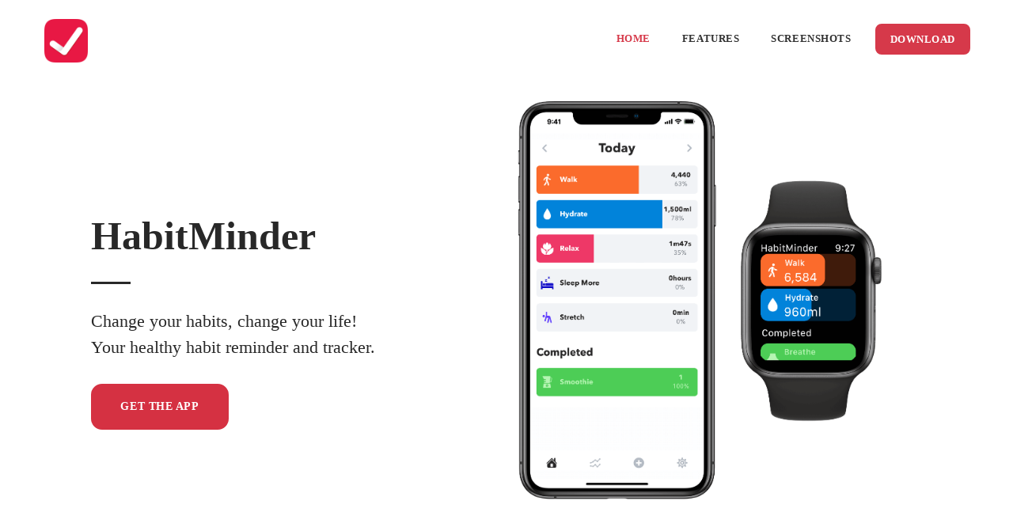

--- FILE ---
content_type: text/html; charset=utf-8
request_url: https://habitminder.com/
body_size: 3584
content:
<!DOCTYPE html>
<html lang="en">

<head>
    <meta charset="utf-8">
    <meta name="viewport" content="width=device-width, initial-scale=1, minimum-scale=1.0">
    <link rel="shortcut icon" href="favicon.ico" type="image/x-icon">
    <link rel="icon" href="favicon.ico" type="image/x-icon">
    <title>HabitMinder - Healthy habit reminder and tracker app</title>
    <link href="css/bootstrap.css" rel="stylesheet" />
    <link href="css/animate.css?v=1.0" rel="stylesheet" />
    <!-- Owl Stylesheets Slider-->
    <link rel="stylesheet" href="css/slider/owl.carousel.min.css?v=1.0">
    <link rel="stylesheet" href="css/slider/owl.theme.default.min.css?v=1.0">
    <link rel="stylesheet" href="css/magnific-popup.css">
    <link href="css/style.css?v=1.0" rel="stylesheet" />
</head>

<body data-spy="scroll" data-target="#bs-example-navbar-collapse-1" data-offset="150">
    <div id="site-main">
        <!-- header-start  -->
        <header id="main-header">
            <div class="container">
                <div class="wrapper">
                    <div class="row">
                        <div class=" col-lg-12 col-md-12 col-sm-12 col-xs-12 text-right">
                            <div class="menuBar scrollbtn">
                                <nav class="navbar navbar-default">
                                    <!-- Brand and toggle get grouped for better mobile display -->
                                    <div class="navbar-header">
                                        <button type="button" class="navbar-toggle collapsed" data-toggle="collapse" data-target="#bs-example-navbar-collapse-1" aria-expanded="false">
                                            <span class="sr-only">Toggle navigation</span>
                                            <span class="icon-bar"></span>
                                            <span class="icon-bar"></span>
                                            <span class="icon-bar"></span>
                                        </button>
                                        <div class="logo">
                                            <a class="navbar-brand" href="index.html"><img src="images/HabitMinder-icon.png" alt="logo"/></a>
                                        </div>
                                    </div>

                                    <!-- Collect the nav links, forms, and other content for toggling -->
                                    <div class="collapse navbar-collapse scrollbtn" id="bs-example-navbar-collapse-1">
                                        <ul class="nav navbar-nav navbar-right">
                                            <li><a href="#hero">HOME</a></li>
                                            <li><a href="#features">FEATURES</a></li>
                                            <li><a href="#screenshots">SCREENSHOTS</a></li>
                                            <li class="download btn"><a href="#download">DOWNLOAD</a></li>
                                        </ul>
                                    </div>
                                </nav>
                            </div>

                        </div>
                    </div>
                </div>
            </div>
        </header>
        <!-- header-end  -->

        <!-- content-start -->
        <div class="main">
            <div id="hero" class="above-fold pr" >
                <div class="container pr">
                    <div class="row scrollbtn">
                        <div class="col-lg-12 col-md-12 col-sm-12 col-xs-12 above-fold-text">
                            <div class="above-fold-cell jumbotron">
                                <h1 class="small after-line">HabitMinder</h1>
                                
								<p>Change your habits, change your life!<br>
                                Your healthy habit reminder and tracker.
                                
                                </p>
                                
                                <div class="btn-box scrollbtn">
                                    
                            
                            
                                    <a class="btn red" href="#download">GET THE APP</a>
                                </div>
                            </div>
                        </div>
                        <a href="#about" class="go-down"></a>
                    </div>
                </div>
                <div class="fadeScroll">
                    <img src="images/habitminder.png" alt="hand_bg" class="animated hand_bg wow fadeInLeft" data-wow-delay="0.1s">
                </div>
            </div>
            <!-- above-fold -->

            
            <!-- about-main -->

            <div id="features" class="pad-top-110 pad-bottom-110 features-main parallax">
                <div class="container">
                    <div class="title-block text-center">
                        <h2>Key Features</h2>
                        <span class="sub-title">Helping you reach your daily goals and form good habits</span>
                        <i class="sep-line">&nbsp;</i>
                    </div>
                    <div class="row">
                        <div class="features-box text-center">
                            <div class="features-text text-right wow fadeInLeft" data-wow-delay="0.75s">
                                <div class="features-info col-lg-12 col-md-12 col-sm-12 col-xs-12">
                                    <span class="ti-mobile ficon"></span>
                                    <div class="info-text">
                                        <h6>Home Screen</h6>
                                        <p>Track and see proggress of your habits on one screen. Simply swipe left to show quick-actions.</p>
                                    </div>
                                </div>
                                <div class="features-info col-lg-12 col-md-12 col-sm-12 col-xs-12">
                                    <span class="ti-panel ficon"></span>
                                    <div class="info-text">
                                        <h6>Customizations</h6>
                                        <p>Each habit is fully customizable. Set your goal, type of habit, color, icon, reminders, and more!</p>
                                    </div>
                                </div>
                                <div class="features-info col-lg-12 col-md-12 col-sm-12 col-xs-12">
                                    <span class="ti-heart ficon"></span>
                                    <div class="info-text">
                                        <h6>Apple Watch</h6>
                                        <p>HabitMinder supports Apple Watch, you can quickly log your habits via the Apple Watch app.</p>
                                    </div>
                                </div>
                            </div>
                            <div class="features-img wow fadeIn">
                                <div class="features-mob"><img src="images/habitminder-main-swipe.png" alt="features-screen"></div>
                            </div>
                            <div class="features-text text-left wow fadeInRight" data-wow-delay="0.75s">
                                <div class="features-info col-lg-12 col-md-12 col-sm-12 col-xs-12">
                                    <span class="ti-time ficon"></span>
                                    <div class="info-text">
                                        <h6>Sessions</h6>
                                        <p>Each habit detail screen has a custom built sessions screen that will help you complete your habits.</p>
                                    </div>
                                </div>
                                <div class="features-info col-lg-12 col-md-12 col-sm-12 col-xs-12">
                                    <span class="ti-stats-up ficon"></span>
                                    <div class="info-text">
                                        <h6>Statistics</h6>
                                        <p>Track how do you perform in each area, see your completion rates, streaks and detailed statistics.</p>
                                    </div>
                                </div>
                                <div class="features-info col-lg-12 col-md-12 col-sm-12 col-xs-12">
                                    <span class="ti-hand-point-up ficon"></span>
                                    <div class="info-text">
                                        <h6>Pre-defined Habits</h6>
                                        <p>More than 50 pre-defined habit ideas are available to choose from. You can also create your own!</p>
                                    </div>
                                </div>
                            </div>
                        </div>
                    </div>
                </div>
            </div>
            <!-- features-main -->

            <div id="work" class="work-main pad-top-110 pad-bottom-110 pr" style="background-image: url(images/HabitMinder-hero3.png);">
                <div class="topClr"></div>
                <div class="container text-center">
                    <a href="https://www.youtube.com/watch?v=bsYXsyTLA-0" class="popup-video wow infinite pulse"><span class="ti-control-play wow fadeInUp video-play-icon"></span></a>

                </div>
            </div>

            <div id="about" class="screenshot-main pad-top-110 pad-bottom-80 text-center">
                <div class="container">
                    <div class="title-block text-center">
                        <h2><span class="ti-star ficon"></span> Rated 4.6 <span style="font-size: 26px; color: grey">out of 5</span></h2>
                        <span class="sub-title">Based on <strong>13200+ reviews</strong> around the world</span>
                        <i class="sep-line">&nbsp;</i>
                    </div>
                    <div class="row text-center about-box">
                        
						<div class="col-lg-4 col-md-4 col-sm-4 col-xs-12">
							<h6><span class="ti-star ficon"></span><span class="ti-star ficon"></span><span class="ti-star ficon"></span><span class="ti-star ficon"></span><span class="ti-star ficon"></span></h6>
                            <p>"You can’t beat the efficiency of the app, or the awesome team behind it :) I definitely recommend this for someone trying to build & maintain new habits: it’s intuitive & integrates nicely with the Apple Watch & existing Health & other apps, too, so you don’t have to duplicate efforts with data entry (huge win)."</p>
							<p><span style="color: black">by AnonymousAppler – Nov 8, 2019</span></p>
							<p>&nbsp;</p>
                        </div>
						
                        <div class="col-lg-4 col-md-4 col-sm-4 col-xs-12">
                            <h6><span class="ti-star ficon"></span><span class="ti-star ficon"></span><span class="ti-star ficon"></span><span class="ti-star ficon"></span><span class="ti-star ficon"></span></h6>
                            <p>"This app is wonderful in keeping track of my busy life. The customer service is awesome as well. When the exercise tracker was not working properly, they provided quick feedback and fix for the issue. I definitely will look into the other apps as this one has helped my life tremendously."</p>
							<p><span style="color: black">by misjae – Nov 8, 2019</span></p>
							<p>&nbsp;</p>
                        </div>
                        
						<div class="col-lg-4 col-md-4 col-sm-4 col-xs-12">
                            <h6><span class="ti-star ficon"></span><span class="ti-star ficon"></span><span class="ti-star ficon"></span><span class="ti-star ficon"></span><span class="ti-star ficon"></span></h6>
                            <p>"I have been using for 30 days now. Really great way to stay motivated and on track for creating good habits. I mostly use for health and track steps, hydration and exercise. There are sooooo many preset habits to choose and you are free to create your own. 

This app lets you skip days without losing your streak - so if you schedule a day off from weights, you’re still good."</p>
							<p><span style="color: black">by Turtle_26 – Oct 6, 2019</span></p>
							<p>&nbsp;</p>
                        </div>
						
						<div class="col-lg-4 col-md-4 col-sm-4 col-xs-12">
                            <h6><span class="ti-star ficon"></span><span class="ti-star ficon"></span><span class="ti-star ficon"></span><span class="ti-star ficon"></span><span class="ti-star ficon"></span></h6>
                            <p>"This is the best habit tracking app I came across after a long long search. 
							The UI is just elegant and classy. 
							It has all the features one might need without crowding in non essential features. 
							The options to choose between counts and minutes and other such options make the app very customisable according to one’s needs."</p>
							<p><span style="color: black">by Akhilpeterpan – Sep 24, 2019</span></p>
							<p>&nbsp;</p>
                        </div>
						
						
						<div class="col-lg-4 col-md-4 col-sm-4 col-xs-12">
                            <h6><span class="ti-star ficon"></span><span class="ti-star ficon"></span><span class="ti-star ficon"></span><span class="ti-star ficon"></span><span class="ti-star ficon"></span></h6>
                            <p>"I tried many habit apps before purchasing this one.
								First of all. I did not want a subscription. Second was the functionality and the integration with the Apple Health kit followed by the user interface. Than for me the choice was easy. Not perfect but by far the best option was habitminder. 
								After using it for a while i’am still satisfied."</p>
							<p><span style="color: black">by Medejo – Oct 8, 2019</span></p>
							<p>&nbsp;</p>
                        </div>
						
						<div class="col-lg-4 col-md-4 col-sm-4 col-xs-12">
                            <h6><span class="ti-star ficon"></span><span class="ti-star ficon"></span><span class="ti-star ficon"></span><span class="ti-star ficon"></span><span class="ti-star ficon"></span></h6>
                            <p>"I initially used the free version for a month to get the overall feel and usefulness of the app. I realized how good the free version in tracking my tasks and progress of my habits. Overall, I enjoy keeping up with my habits when using this app! Habit tracking should be simple and straightforward. And HabitMinder makes it sinple yet super fun for me! Now, Im using the pro version and I love it!"</p>
							<p><span style="color: black">by Juno Lamar – Sep 20, 2019</span></p>
							<p>&nbsp;</p>
                        </div>
						
						<div class="col-lg-4 col-md-4 col-sm-4 col-xs-12">
                            <h6><span class="ti-star ficon"></span><span class="ti-star ficon"></span><span class="ti-star ficon"></span><span class="ti-star ficon"></span><span class="ti-star ficon"></span></h6>
                            <p>"Love this app! But I am having a hard time getting my burn calories to sync from my Apple Watch to my HabitMinder app and it is up to date? Which bums me out because I LOVE this app and keeping track of my habits with it! Thank you! ❤️"
</p>
							<p><span style="color: black">by Kells412 – Jul 11, 2019</span></p>
                        </div>
						
						<div class="col-lg-4 col-md-4 col-sm-4 col-xs-12">
                            <h6><span class="ti-star ficon"></span><span class="ti-star ficon"></span><span class="ti-star ficon"></span><span class="ti-star ficon"></span><span class="ti-star ficon"></span></h6>
                            <p>"I love this app it helps me to relax take my medicine and weight my self. If u don’t have it u should get it."
</p>
							<p><span style="color: black">by Mrs. Si – Nov 7, 2019</span></p>
							<p>&nbsp;</p>
                        </div>
						
						<div class="col-lg-4 col-md-4 col-sm-4 col-xs-12">
                            <h6><span class="ti-star ficon"></span><span class="ti-star ficon"></span><span class="ti-star ficon"></span><span class="ti-star ficon"></span><span class="ti-star ficon"></span></h6>
                            <p>"I’ve tried several habit supportive apps and this is my favorite.  Simple to use, great to use with my watch, and most importantly it’s helped me develop and sustain healthy habits."
</p>
							<p><span style="color: black">by Time Spent – Jul 16, 2019</span></p>
                        </div>
						
						
						
                    </div>
                </div>
            </div>

            

            <div id="screenshots" class="pad-top-110 pad-bottom-110 features-main">
                <div class="container">
                    <div class="title-block text-center">
                        <h2>Screenshots</h2>
                        <span class="sub-title">Glance through some of the screens from HabitMinder</span>
                        <i class="sep-line">&nbsp;</i>
                    </div>
                    <div class="screen-slider">
                        
                        <div class="awesome-screenshots owl-carousel">
                            <div class="item"><img src="images/habitminder-main.png" alt="img" style="border:1px solid #888888"/></div>
                            <div class="item"><img src="images/habitminder-hydrate.png" alt="img" style="border:1px solid #888888"/></div>
                            <div class="item"><img src="images/habitminder-add.png" alt="img" style="border:1px solid #888888"/></div>
                            <div class="item"><img src="images/habitminder-stats.png" alt="img" style="border:1px solid #888888"/></div>
                            <div class="item"><img src="images/habitminder-relax.png" alt="img" style="border:1px solid #888888"/></div>
                            <div class="item"><img src="images/habitminder-walk.png" alt="img" style="border:1px solid #888888"/></div>
                            <div class="item"><img src="images/habitminder-breathe.png" alt="img" style="border:1px solid #888888"/></div>
                            <div class="item"><img src="images/habitminder-relax-config.png" alt="img" style="border:1px solid #888888"/></div>
                            
                        </div>
                    </div>
                </div>
            </div>
            <!-- screenshot-main -->

            

            <div id="download" class="pad-top-110 pad-bottom-110 downlod-block-main parallax" style="background-image: url(images/healthy-habits.jpg);">
                <div class="topClr"></div>
                <div class="container">
                    <div class="title-block text-center">
                        <h2>Download HabitMinder Now!</h2>
                        <span class="sub-title">Form good habits and start changing your life!</span>
                        <i class="sep-line">&nbsp;</i>
                    </div>
                    <div class="downlod-main">
                        
						
						<div class="downlod-btn">
                            <a href="https://itunes.apple.com/us/app/habitminder/id1253577148?mt=8&at=1010lHKK">
                                <img src="images/apple.png" alt="HabitMinder on App Store" class="no-hover" height="70" />
                            </a>
                            <a href="https://apps.apple.com/us/app/habitminder/id1415257374?ls=1&mt=12&at=1010lHKK">
                                <img src="images/mac-app-store.png" alt="HabitMinder on Mac App Store" class="no-hover" height="70" />
                            </a>
                           <a href="https://play.google.com/store/apps/details?id=com.funnmedia.habitminder">
                                <img src="images/android.png" alt="HabitMinder on Google Play" class="no-hover" height="70" />
                            </a>
                        </div>
 <!--
                        <div class="title-block text-center">
                            <h2>Subscribe to Our Newsletter</h2>
                        </div>

                        <div class="form-group text-center">
                            <form class="subscribe-form">
                                <input class="email form-control" placeholder="Enter your e-mail address..." type="text">
                                <input class="submit-btn" type="submit" name="lastname">
                            </form>
                        </div>-->
                    </div>
                </div>
            </div>
            <!-- downlod-block-main -->


        </div>
        <!-- content-end -->

        <!-- footer-start -->
        <footer id="main-footer" class="">
            <div class="container">
                <div class="row">
                    <div class="col-lg-4 col-md-4 col-sm-4 col-xs-12 visible-lg visible-md visible-sm hidden-xs">
                        <h6 class="copyright"> &copy; 2025 <a href="https://growthbundle.com" target="_blank">Reflective Technologies ApS (Reflective Technologies)</a> | <a href="presskit.html" target="_blank">Press Kit</a> </h6>
                    </div>
                    <div class="col-lg-4 col-md-4 col-sm-4 col-xs-12 no-padding text-center">
                        <div class="foot_middle">
                            <a href="index.html"> <img src="images/svg/logo-white.png" alt="logo"> </a>
                        </div>
                    </div>
                    <div class="col-lg-4 col-md-4 col-sm-4 col-xs-12 text-right">
                        <ul class="social-link list-group">
                            <li class="list-group-item">
                                <a href="http://facebook.com/habitminder"> <span class="ti-facebook"></span> </a>
                            </li>
                            <li class="list-group-item">
                                <a href="http://twitter.com/habitminder"> <span class="ti-twitter-alt"></span> </a>
                            </li>
                            
                            <li class="list-group-item">
                                <a href="http://instagram.com/habitminder/"> <span class="ti-instagram"></span> </a>
                            </li>
                        </ul>
                    </div>
                    <div class="col-lg-4 col-md-4 col-sm-4 col-xs-12 hidden-lg hidden-md hidden-sm visible-xs">
                        <h6 class="copyright"> &copy; 2025 <a href="https://growthbundle.com" target="_blank">Reflective Technologies ApS (Reflective Technologies)</a> | <a href="presskit.html" target="_blank">Press Kit</a></h6>
                    </div>
                </div>
            </div>
        </footer>
        <!-- footer-end -->


        <!-- Back to top begins -->
        <a href="javascript:void(0);" class="back-to-top"><i class="ti-arrow-up" aria-hidden="true"></i></a>
        <!-- Back to top  ends -->

    </div>

    <!-- Element Js -->
    <script src="js/jquery.min.js"></script>
    <script src="js/bootstrap.js"></script>
    <script src="js/element.js"></script>
    <!-- bx-slider -->
    <script src="js/slider/owl.carousel.js"></script>
    <!-- Spincrement -->
    <script src="js/waypoints.min.js"></script>
    <script src="js/jquery.counterup.min.js"></script>
    <!-- Parallax -->
    <script type="text/javascript" src="js/jquery.parallax-1.1.3.js"></script>
    <script type="text/javascript" src="js/jquery.localscroll-1.2.7-min.js"></script>
    <!-- responsive menu -->
    <script src="js/wow.min.js"></script>
    <script src="js/jquery.magnific-popup.js"></script>
</body>

</html>


--- FILE ---
content_type: text/css; charset=utf-8
request_url: https://habitminder.com/css/slider/owl.theme.default.min.css?v=1.0
body_size: -106
content:
.owl-theme .owl-controls {
    margin-top: 10px;
    text-align: center;
    -webkit-tap-highlight-color: transparent;
}
.owl-theme .owl-controls .owl-nav [class*=owl-] {
    color: #e14240;
    font-size: 14px;
    margin: 5px;
    padding: 5px 15px;
    display: inline-block;
    cursor: pointer;
    -webkit-border-radius: 8px;
    -moz-border-radius: 8px;
    border-radius: 8px;
    border: 2px solid #e14240; 
    text-transform: uppercase;
    margin-bottom: 0px;
    font-weight: 700;
}
.item {
    max-width: 278px;
}
.owl-theme .owl-controls .owl-nav [class*=owl-]:hover {
    background: #e14240;
    color: #fff;
    text-decoration: none;
}

.owl-theme .owl-controls .owl-nav .disabled {
    opacity: .5;
    cursor: default;
}

.owl-theme .owl-dots .owl-dot {
    display: inline-block;
    zoom: 1;
    *display: inline;
}

.owl-theme .owl-dots .owl-dot span {
    width: 10px;
    height: 10px;
    margin: 5px 7px;
    background: #d6d6d6;
    display: block;
    -webkit-backface-visibility: visible;
    -webkit-transition: opacity 200ms ease;
    -moz-transition: opacity 200ms ease;
    -ms-transition: opacity 200ms ease;
    -o-transition: opacity 200ms ease;
    transition: opacity 200ms ease;
    -webkit-border-radius: 30px;
    -moz-border-radius: 30px;
    border-radius: 30px;
}

.owl-theme .owl-dots .owl-dot.active span,
.owl-theme .owl-dots .owl-dot:hover span {
    background: #869791;
}


--- FILE ---
content_type: text/css; charset=utf-8
request_url: https://habitminder.com/css/style.css?v=1.0
body_size: 8717
content:


@import url(../webkit/webkit.css?v=1.0);
.transition {
    -webkit-transition: 0.5s all;
    -moz-transition: 0.5s all;
    transition: 0.5s all;
}

.delay {
    -webkit-transition-delay: 0.5s;
    -moz-transition-delay: 0.5s;
    -ms-transition-delay: 0.5s;
    transition-delay: 0.5s;
}

.no-delay {
    -webkit-transition-delay: 0s;
    -moz-transition-delay: 0s;
    -ms-transition-delay: 0s;
    transition-delay: 0s;
}


/* 1 HTML5 display-role reset for older browsers */

article,
aside,
details,
figcaption,
figure,
footer,
header,
hgroup,
menu,
nav,
section {
    display: block;
}

blockquote {
    padding: 10px 20px;
    margin: 0 0 20px;
    font-size: 17.5px;
    border-left: 5px solid #eee;
}

i,
cite,
em,
var,
address,
dfn {
    font-style: italic;
}

body {
    line-height: 1.5;
    font-family: "Avenir Next" !important;
    font-size: 18px;
    color: #fff;
    -webkit-font-smoothing: antialiased;
    -moz-osx-font-smoothing: grayscale;
}

ol,
ul {
    list-style: none;
}

blockquote,
q {
    quotes: none;
}

blockquote:before,
blockquote:after,
q:before,
q:after {
    content: '';
    content: none;
}

img {
    max-width: 100%;
}

table {
    border-collapse: collapse;
    border-spacing: 0;
}

h1,
h2,
h3,
h4,
h5,
h6 {
    font-weight: normal;
}

h1.big {
    font-size: 70px;
}

h1.small {
    font-size: 50px;
}

h2 {
    font-size: 50px;
}

h3 {
    font-size: 40px;
}

h4 {
    font-size: 32px;
}

h5 {
    font-size: 28px;
}

h6 {
    font-size: 24px;
}

nav > ul,
nav > ol {
    list-style-type: disc;
    padding-left: 20px;
}

nav > ul li a,
nav > ol li a,
nav > ul li,
nav > ol li {
    text-decoration: none;
    color: #162331;
    font-size: 14px;
    line-height: 26px;
}

nav > ul li a:hover,
nav > ol li a:hover {
    color: #d53142;
}

ins {
    background: #ffe7e7;
    text-decoration: none;
}

p a {
    color: #d53142;
}

p a:hover {
    text-decoration: none;
}

table {
    border-collapse: collapse;
    width: 100%;
}

table,
td,
th {
    border: 1px solid #ddd;
    text-align: left;
}

th,
td {
    padding: 8px;
    font-size: 14px;
}

tr:nth-child(even) {
    background-color: #f2f2f2;
}

.custom_li ul li {
    font-family: "Avenir Next" !important;
    position: relative;
    padding-left: 35px;
    color: #162331;
    font-size: 14px;
    line-height: 26px;
}

.custom_li ul li .ficon {
    position: absolute;
    left: 0px;
    top: 8px;
    width: 30px;
    text-align: center;
}

.e_btn {
    display: inline-block;
    text-decoration: none;
    padding: 20px 0;
    border: 2px solid #d53142;
    border-radius: 14px;
    margin: 0 10px 10px 0;
    font-size: 14px;
    font-family: "Avenir Next" !important;
    font-weight: 700;
    line-height: 18px;
    width: 160px;
    text-align: center;
    -webkit-transition: 0.5s all;
    -moz-transition: 0.5s all;
    transition: 0.5s all;
    color: #d53142;
    background-color: transparent;
}

.e_btn:hover {
    background-color: red;
}

.e_btn:hover {
    background-color: #d53142;
    color: #fff;
}

.e_btn.blue {
    border-color: #6788aa;
    color: #6788aa;
}

.e_btn.blue:hover {
    background-color: #6788aa;
    color: #fff;
}

.e_btn.blue {
    border-color: #6788aa;
    color: #6788aa;
}

.e_btn.blue:hover {
    background-color: #6788aa;
    color: #fff;
}

.e_btn.send-btn {
    background-color: #d53142;
    border: 2px solid #d53142;
    box-sizing: border-box;
    height: 58px;
    padding: 15px 30px 15px 60px;
    border-radius: 10px;
    color: #ffffff;
    font-size: 14px;
    font-weight: 700;
    font-family: "Avenir Next" !important;
    text-transform: uppercase;
    cursor: pointer;
    -webkit-transition: 0.5s all;
    -moz-transition: 0.5s all;
    transition: 0.5s all;
    position: relative;
    width: auto;
}

.e_btn.send-btn .ficon {
    font-size: 37px;
    position: absolute;
    top: 10px;
    left: 15px;
}

.e_btn.send-btn:hover {
    background-color: transparent;
    border-color: #d53142;
    color: #d53142;
}

.e_btn.blue {
    border-color: #6788aa;
    color: #6788aa;
}

.e_btn.blue:hover {
    background-color: #6788aa;
    color: #fff;
}

.e_btn.blue {
    border-color: #6788aa;
    color: #6788aa;
}

.e_btn.blue:hover {
    background-color: #6788aa;
    color: #fff;
}

input,
button,
select,
textarea {
    outline: none;
}

::-webkit-input-placeholder {
    color: #888888;
}

:-moz-placeholder {
    /* Firefox 18- */
    color: #888888;
}

::-moz-placeholder {
    /* Firefox 19+ */
    color: #888888;
}

:-ms-input-placeholder {
    color: #888888;
}

a {
    outline: none;
}

.list-group-item {
    padding: 0;
    border: 0;
    background-color: transparent;
}

.form-group {
    margin-bottom: 0;
}

/* css reset */

.text-center {
    text-align: center;
}

.text-right {
    text-align: right;
}

.text-left {
    text-align: left;
}

.pull-left {
    float: left;
}

.pull-right {
    float: right;
}

.clear {
    clear: both;
}

.pr {
    position: relative;
}

.no-padding {
    padding: 0 !important;
}

.no-padding-left {
    padding-left: 0;
}

.no-padding-right {
    padding-right: 0;
}

.no-margin {
    margin: 0 !important;
}

.mar-l-55 {
    margin-left: 55px;
}

.mar-l-70 {
    margin-left: 70px;
}

.pad-top-110 {
    padding-top: 95px;
}

.pad-bottom-110 {
    padding-bottom: 110px;
}

.parallax {
    background-attachment: fixed !important;
    background-size: cover !important;
}

.after-line:before {
    content: '';
    display: inline-block;
    width: 50px;
    position: absolute;
    height: 3px;
    background-color: #282828;
    bottom: 0;
}

.after-line {
    position: relative;
    padding-bottom: 28px;
}


/* 2. header */

#main-header {
    /* background: rgba(0, 9, 18, 0.7); */
    background: #ffffff;
    opacity:0.96;
    position: fixed;
    top: 0;
    left: 0;
    right: 0;
    z-index: 99999;
    -webkit-transition: 0.2s all;
    -moz-transition: 0.2s all;
    transition: 0.2s all;
}

#main-header.darkHeader {
    /* background: rgba(0, 9, 18, 1); */
    box-shadow: 0 0 10px 1px rgba(0, 0, 0, 0.5);
    -webkit-box-shadow: 0 0 10px 1px rgba(0, 0, 0, 0.5);
    -moz-box-shadow: 0 0 10px 1px rgba(0, 0, 0, 0.5);
}

#main-header.darkHeader .logo-main {
    padding: 10px 0;
}

#main-header.darkHeader nav {
    margin: 15px 0;
}

#main-header .container {
    /* padding: 0; */
    background: none;
}

#main-header .row {
    /* margin: 0; */
}

#main-header .logo-main {
    padding: 26px 0;
    -webkit-transition: 0.2s all;
    -moz-transition: 0.2s all;
    transition: 0.2s all;
}

#main-header .logo-main img {
    vertical-align: top;
    max-width: 150px;
    width: 100%;
}

#main-header .responsive-menu-btn {
    display: none;
}

#main-header .navbar-collapse {
    background: transparent;
    padding: 0;
    border: 0;
    box-shadow: none;
    vertical-align: top;
}

#main-header .navbar-brand {
    padding: 0;
    max-width: 55px;
    height: auto;
}

#main-header .navbar-default .navbar-brand img {
    width: 100%;
}

#main-header nav {
    text-align: left;
    margin: 24px 0;
    display: inline-block;
    width: 100%;
    -webkit-transition: 0.2s all;
    -moz-transition: 0.2s all;
    transition: 0.2s all;
    background: transparent;
    border: 0;
    vertical-align: top;
}

#main-header nav ul {
    display: inline-block;
    vertical-align: top;
    padding-left: 0;
    list-style-type: none;
    margin: 0;
    vertical-align: top;
}

#main-header nav ul li {
    display: inline-block;
    float: left;
    position: relative;
    vertical-align: top;
}

#main-header nav ul > li:before {
    /* content: '';
  height: 28px;
  width: 100%;
  left: 0; 
  bottom: -28px;
  position: absolute; */
}

#main-header nav ul li > a {
    color: #282828;
    font-family: "Avenir Next" !important;
    font-weight: 600;
    font-size: 13px;
    letter-spacing: 0.56px;
    display: block;
    padding: 9px 20px;
    text-decoration: none;
    text-transform: uppercase;
    line-height: 32px;
    -webkit-transition: 0.5s all;
    -moz-transition: 0.5s all;
    transition: 0.5s all;
    border: 0;
}

#main-header nav ul li.download a {
    padding: 1.5px 17px;
}

#main-header nav ul li:hover a,
#main-header nav ul li.active a {
    color: #d53142;
    background: transparent;
}

#main-header nav ul li.download {
    background: #d53142;
    color: #fff;
    border-radius: 8px;
    -webkit-transition: 0.5s all;
    -moz-transition: 0.5s all;
    transition: 0.5s all;
    border: 2px solid #d53142;
    box-sizing: border-box;
    margin-left: 10px;
    position: relative;
    top: 6px;
    padding: 0;
    line-height: normal;
}

#main-header nav ul li.download a {
    color: #fff;
}

#main-header nav ul li.download:hover {
    background: none;
}

#main-header nav ul li.download:hover a {
    color: #d53142;
}


/* 3. above-fold */

.above-fold {
    display: inline-block;
    height: 768px;
    height: 100vh;
    min-height: 470px;
    /* background: url(http://placehold.it/1904x989) center top; */
    background-size: cover;
    padding: 0;
    overflow: hidden;
    width: 100%;
    padding-top: 98px;
    vertical-align: top;
}

.above-fold .wrapper {
    height: 100%;
}

.above-fold .above-fold-text {
    /* position: absolute;
      bottom: 20%;
      left: 0; */
    z-index: 11;
    color: #ffffff;
    display: table;
    height: 100%;
    width: 100%;
    margin: 0 auto;
}

.above-fold-cell {
    display: table-cell;
    vertical-align: middle;
    background: transparent;
    /* padding: 0 !important; */
    margin: 0;
    border: 0;
}

.above-fold .above-fold-text img {
    margin-bottom: 10px;
}

.above-fold .above-fold-text h1 {
    font-size: 50px;
    font-weight: 700;
    color: #282828;
    line-height: 66px;
    margin: 0 0 30px 0;
}

.above-fold .above-fold-text p {
    color: #282828;
    margin-bottom: 30px;
    font-size: 22px;
    font-weight: normal;
}

.above-fold .above-fold-text .btn-box a {
    display: inline-block;
    text-decoration: none;
    padding: 18px 0;
    color: #fff;
    border: 2px solid;
    border-radius: 14px;
    margin: 0 10px 10px 0;
    font-size: 14px;
    font-family: "Avenir Next" !important;
    font-weight: 600;
    line-height: 18px;
    text-align: center;
    -webkit-transition: 0.5s all;
    -moz-transition: 0.5s all;
    transition: 0.5s all;
    min-width: 174px;
    letter-spacing: 0.56px;
}

.above-fold .above-fold-text .btn-box a.red {
    color: #fff;
    border-color: #d53142;
    background-color: #d53142;
}

.above-fold .above-fold-text .btn-box a.red:hover {
    color: #d53142;
    background-color: transparent;
}

.above-fold .above-fold-text .btn-box a.blue {
    color: #fff;
    padding: 18px 40px;
}

.above-fold .above-fold-text .btn-box a.blue span {
    position: relative;
    top: 1px;
}

.above-fold .container,
.above-fold .container .row {
    height: 100%;
}

.above-fold .above-fold-text .btn-box a.blue:hover {
    color: #fff;
    background-color: #d53142;
    border-color: #d53142;
}

.above-fold .above-fold-text .btn-box span.icon-ic_play:before {
    color: #d53142;
    margin-left: 5px;
    -webkit-transition: 0.5s all;
    -moz-transition: 0.5s all;
    transition: 0.5s all;
}

.above-fold .above-fold-text .btn-box a.blue:hover > span:before {
    color: #fff;
}

.above-fold .go-down {
    position: absolute;
    width: 40px;
    height: 30px;
    left: 50%;
    bottom: 5%;
    margin-left: -20px;
    background: url(../images/down-icon.png) no-repeat center;
    opacity: 0.5;
    z-index: 11;
    -webkit-transition: 0.5s all;
    -moz-transition: 0.5s all;
    transition: 0.5s all;
}

.above-fold .hand_bg {
    /*background-image: url(http://placehold.it/994x802);*/
    position: absolute;
    right: -5%;
    bottom: 0px;
    max-width: 66%;
}

.above-fold .go-down:hover {
    opacity: 1;
}

.above-fold-text > img {
    max-width: 133px;
    width: 100%;
}


/* 4. about-main */

.about-main .ficon {
    color: #d53142;
    font-size: 48px;
}

.title-block {
    /* text-align: center; */
    margin-bottom: 40px;
}

.title-block.small {
    text-align: left;
}

.title-block.small .sep-line {
    margin: 0 0 30px 0;
}

.title-block.small p {
    max-width: 100%;
    margin-bottom: 50px;
}

.title-block h2 {
    font-size: 50px;
    font-weight: 700 !important;
    line-height: normal;
    margin-bottom: 8px;
    color: #282828;
    margin-top: 0;
}

.title-block .sub-title {
    display: block;
    margin-bottom: 34px;
    color: #888888;
    font-size: 22px;
}

.title-block .sep-line {
    display: block;
    width: 50px;
    height: 3px;
    margin: 0 auto 30px;
    background: #d53142;
}

.title-block p {
    color: #888888;
    max-width: 50%;
    margin: 0 auto;
    font-size: 16px;
    line-height: 27px;
}

.about-box h6 {
    margin: 15px 0;
    font-size: 24px;
    color: #d53142;
}

.about-box p {
    color: #888888;
    max-width: 95%;
    margin: 0 auto;
    font-size: 16px;
    line-height: 27px;
}

.about-main .title-block p {
    margin-bottom: 50px;
}


/* 5. features-main */

.features-main {
    background: #f8f8f8;
}

.features-box .features-text {
    width: 30%;
    display: inline-block;
    vertical-align: middle;
}

.features-box .features-text span.ficon {
    float: right;
    width: 56px;
}

.features-box .fadeInLeft.features-text span.ficon {
    position: relative;
    left: 15px;
}

.features-box .fadeInRight.features-text span.ficon {
    position: relative;
    left: -15px;
}   

.features-box .features-text span.ficon:before {
    font-size: 44px;
    line-height: 65px;
    color: #d53142;
}

.features-box .icon-ic_use:before {
    font-size: 45px !important;
    line-height: 65px !important;
}

.features-box .features-text.text-left span.ficon {
    float: left;
}

.features-box .features-text .features-info {
    margin: 40px 0;
}

.features-box .features-text .features-info .info-text {
    display: inline-block;
    width: 70%;
    width: calc(100% - 56px);
    vertical-align: top;
    margin: 0 0;
}

.features-box .features-text .features-info .info-text h6 {
    color: #d53142;
    font-size: 24px;
    margin: 5px 0 17px;
}

.features-box .features-text .features-info .info-text p {
    color: #888888;
    font-size: 16px;
    line-height: 27px;
}

.features-box .features-img {
    display: inline-block;
    vertical-align: middle;
    margin: 0 35px;
}

.features-mob {
    background: url(../images/iPhone-white.png) no-repeat top center;
    background-size: 100% 100%;
    width: 328px;
    height: 690px;
    text-align: center;
    margin: 0 auto;
}

.features-mob img {
    margin-left: 4px;
    max-width: 278px;
    padding-top: 99px;
}


/* 6. work-main */

.work-main {
    background: url(http://placehold.it/1904x388) no-repeat center;
    background-size: cover;
    position: relative;
    overflow: hidden;
}

.work-main .topClr {
  opacity: 0.8;
}

.work-main .container {
    position: relative;
    z-index: 1;
}

.work-main h2 {
    font-size: 48px;
    margin-bottom: 0px;
    text-align: center;
    -webkit-transition: 0.5s all;
    -moz-transition: 0.5s all;
    transition: 0.5s all;
    font-weight: lighter;
}

.work-main .infinite {
    -webkit-animation-iteration-count: infinite;
    -moz-animation-iteration-count: infinite;
    -ms-animation-iteration-count: infinite;
    -o-animation-iteration-count: infinite;
    animation-iteration-count: infinite;
}

.popup-video {
    width: 82px;
    height: 82px;
    display: inline-block;
    border: 3px solid #fff;
    border-radius: 50%;
    line-height: 82px;
    color: #fff;
    font-size: 43px;
    margin-top: 15px;
}

.popup-video:hover,
.popup-video:active,
.popup-video:focus {
    color: #fff;
    text-decoration: none;
    outline: none;
}

.mfp-wrap {
    z-index: 9999999;
}

.mfp-bg {
    z-index: 999999;
    opacity: 0.9;
    background-color: #d53142;
}

.mfp-iframe-scaler iframe {
    box-shadow: none;
}

.mfp-iframe-holder .mfp-close {
    display: none;
}

.mfp-bg:hover,
.mfp-wrap:hover {
    cursor: url('../images/icon-zoom-out.png'), url('../images/icon-zoom-out.cur'), pointer;
}

/* 7. benefits-main */

.benefits-main {
    padding: 54px 0;
    background-color: #f7f7f7;
}

.benefits-main .row,
.send-block-main .row,
#main-footer .row {
    display: flex;
    justify-content: center;
    align-items: center;
}

.benefits-main .benefits-text .sub-text > span.ficon {
    margin-top: 6px;
    display: inline-block;
    float: left;
}

.benefits-main .benefits-text .sub-text > span.ficon:before {
    font-size: 46px;
    color: #d53142;
}

.benefits-main .benefits-text .sub-text h6 {
    font-size: 24px;
    color: #000912;    
    margin-bottom: 16px;
}

.benefits-main .benefits-text .sub-text p {
    color: #888888;
    margin-bottom: 23px;
    font-size: 16px;
    line-height: 27px;
    margin-top: 13px;
}

.benefits-main .benefits-text .icon-text span img {
    float: none;
    margin: 5px 10px 0 0;
    vertical-align: top;
}

.benefits-main .icon-text ul {
    padding-left: 5px;
    list-style: none;
}

.benefits-main .icon-text ul li {
    color: #888888;
    font-family: "Open Sans", sans-serif;
    font-size: 16px;
    line-height: 27px;
    position: relative;
    padding-left: 45px;
    margin-bottom: 16px;
}

.benefits-main .icon-text ul li:last-child {
    margin-bottom: 0;
}

.benefits-main .icon-text ul li > .ficon {
    position: absolute;
    left: 0px;
    top: 3px;
    width: 30px;
    text-align: center;
}

.benefits-main .icon-text ul li > .ficon:before {
    font-size: 20px;
    color: #d53142;
}

.benefits-main .benefits-img img {
    max-width: 100%;
    width: 410px;
}


/* 8. send-block-main */

.send-block-main {
    background: url(http://placehold.it/1904x348) no-repeat center;
    position: relative;
}

.topClr {
    position: absolute;
    top: 0;
    left: 0;
    width: 100%;
    height: 100%;
    background-color: #d53142;
    opacity: 0.85;
    z-index: 0;
}

.send-block-main .wrapper {
    z-index: 1;
    position: relative;
}

.send-block-main .text-left {
    margin: 0;
    text-align: left;
}

.send-block-main .text-left h2 {
    margin-bottom: 0;
    font-size: 48px;
    font-weight: normal;
    color: #fff;
}

.send-block-main .text-right a {
    width: 212px;
    display: inline-block;
    text-align: center;
    line-height: 54px;
    border-radius: 10px;
    color: #fff;
    text-decoration: none;
    font-weight: 600;
    text-transform: uppercase;
    font-size: 14px;
    font-family: "Avenir Next" !important;
    -webkit-transition: 0.5s all;
    -moz-transition: 0.5s all;
    transition: 0.5s all;
    border: 2px solid #182837;
    background-color: #182837;
    letter-spacing: 0.56px;    
    position: relative;
    top: 7px;
}

.send-block-main .text-right a:hover {
    border-color: #fff;
    background-color: transparent;
}


/* 9. client-block-main */

.client-block-main,
#priceing {
    background: #f6f6f6;
}

.client-slider .c-div p {
    width: 50%;
    margin: 0 auto 32px;
    color: #888888;
    font-size: 16px;
    line-height: 27px;
}

.client-slider .c-div .client-info .client-img {
    width: 102px;
    height: 102px;
    display: inline-block;
    border-radius: 50%;
    overflow: hidden;
    position: relative;
    margin: 0 auto 7px;
}

.client-slider .c-div .client-info img {
    display: block;
    border-radius: 50%;
    position: absolute;
    top: -100%;
    right: -100%;
    bottom: -100%;
    left: -100%;
    margin: auto;
    object-fit: cover;
    width: 100%;
    height: auto;
    min-height: 100%;
}

.client-slider .c-div .client-info strong {
    display: block;
    font-size: 16px;
    font-weight: 700;
    text-transform: uppercase;
    color: #d53142;
}

.client-slider .c-div .client-info span {
    display: block;
    font-size: 16px;
    color: #888888;
}

.owl-carousel.owl-loaded {
    display: block;
    margin: 0;
    padding: 0;
}

.client-block-main .title-block {
    margin-bottom: 30px;
}

/* 10. screenshot-main */

.screenshot-main {
    overflow: hidden;    
    margin-bottom: 73px;
}

.screen-slider {
    width: 100%;
    position: relative;
    display: block;
}

.screen-slider .owl-carousel {
    padding-top: 98px;
}

.screen-slider .owl-carousel .owl-stage-outer {
    overflow: visible;
}

.mobile {
    position: absolute;
    width: 328px;
    margin: 0 auto;
    text-align: center;
    display: inline;
    left: 50%;
    margin-left: -166px;
    /* z-index: 99;     */
    overflow: visible;
    top: 0;
}

.mobile img.slider-device {
    width: 100%;
}

#demos .owl-carousel .item {
    height: 418px;
}

.loop.owl-carousel.owl-theme.owl-center.owl-loaded {
    padding-top: 85px;
}

.owl-theme .owl-controls {
    padding-top: 24px;
    margin: 0;
}

.screen-slider div.owl-item.active.center img {
    opacity: 1;
    transition: 0.2s all;
    transform: scale(1);
    -webkit-transform: scale(1);
    -moz-transform: scale(1);
    -ms-transform: scale(1);
    -webkit-transition: 0.5s all;
    -moz-transition: 0.5s all;
    transition: 0.5s all;
}

.screen-slider div.owl-item img {
    max-width: 100%;
    opacity: 0.5;
    display: block;
    transform: scale(0.95);
    -webkit-transform: scale(0.95);
    -moz-transform: scale(0.95);
    -ms-transform: scale(0.95);
    -webkit-transition: 0.5s all;
    -moz-transition: 0.5s all;
    transition: 0.5s all;
}


/* 11. count-block-main */

.count-block-main {
    background: url('http://placehold.it/1904x1193') no-repeat center;
    position: relative;
}

.count-block-main .topClr {
    opacity: 0.9;
}

.count-block-main .ficon:before {
    color: #fff;
    font-size: 40px;
}

.count-block-main .ficon {
    border: 2px solid #fff;
    display: inline-block;
    width: 90px;
    height: 90px;
    line-height: 90px;
    border-radius: 50%;
    margin-top: 15px;
    margin-bottom: 7px;
}

.count-block-main span.count {
    display: block;
    font-size: 43px;
    font-weight: 600;
    line-height: 1;
    margin: 15px 0 3px;
}

.count-block-main em {
    text-transform: uppercase;
    font-weight: 100;
    font-size: 16px;
    letter-spacing: 1px;
    font-style: normal;
}

.plan-box {
    display: inline-block;
    /* margin-top: 30px;     */
    width: 100%;
}

.plan-box .plan-box-main {
    width: 380px;
    display: inline-block;
    float: left;
    background: #fff;
    padding: 35px 50px;
    margin: 20px 0;
}

.plan-box .plan-box-main .plan-type {
    display: block;
    font-size: 18px;
    margin-bottom: 20px;
    text-transform: uppercase;
    font-weight: 600;
    letter-spacing: 1.8px;
    color: #000912;
}

.plan-box .plan-box-main.center .plan-type {
    color: #fff;
}

.plan-box .plan-box-main .plan-price {
    font-size: 60px;    
    line-height: 65px;
    margin-bottom: 20px;
    display: block;
    color: #d53142;
    font-weight: 600;
}

.plan-box .plan-box-main ul li {
    padding: 18px 0;
    border-top: 1px solid rgba(175, 175, 175, 0.22);
    font-size: 16px;
    color: #888888;
}

.plan-box .plan-box-main.center ul li {
    color: #fff;
}

.plan-box .plan-box-main ul li:last-child {
    border-bottom: 1px solid rgba(175, 175, 175, 0.22);
}

.plan-box .plan-box-main a {
    display: inline-block;
    color: #fff;
    text-transform: uppercase;
    text-decoration: none;
    font-family: "Avenir Next" !important;
    font-weight: 600;
    font-size: 14px;
    width: 163px;
    height: 56px;
    line-height: 52px;
    border: 2px solid transparent;
    border-radius: 10px;
    margin-top: 50px;
    -webkit-transition: 0.5s all;
    -moz-transition: 0.5s all;
    transition: 0.5s all;
    background-color: #d53142;
    letter-spacing: 0.56px;
    padding: 0;
}

.plan-box .plan-box-main:hover a,
.plan-box .plan-box-main a:hover {
    color: #d53142;
    border-color: #d53142;
    background-color: transparent;
}

.plan-box .plan-box-main.center {
    background: #d53142;
    padding: 52px 50px;
    margin: 0;
}

.plan-box .plan-box-main.center .plan-price {
    color: #fff;
}

.plan-box .plan-box-main.center ul li {
    border-color: rgba(255, 255, 255, 0.22) !important;
}

.plan-box .plan-box-main.center a {
    color: #fff;
    background-color: #02101d;    
    margin-top: 50px;
}

.plan-box .plan-box-main.center:hover a,
.plan-box .plan-box-main.center a:hover {
    color: #02101d;
    background-color: transparent;
    border-color: #02101d;
}

.plan-box .plan-box-main .plan-price .dollar-sign {
    font-size: 30px;
    font-weight: 100;
    margin-right: 6px;
}

.plan-box .plan-box-main .plan-price .sup-price {
    font-weight: 100;
    font-size: 55%;
}

.plan-box-main ul {
    margin: 0;
    padding: 0;
}


/* 12. team-block-main */

.team-slider-main {
    /* margin: 60px 0 0 0; */
    width: 100%;
}

.team-slider-main .item {
    overflow: hidden;
    margin: 0 auto;
}

.team-slider-main .team-photo {
    position: relative;
    overflow: hidden;
    border-radius: 50%;
    margin-bottom: 20px;
    display: inline-block;
    border: 10px solid #d53142;
    width: 264px;
    height: 264px;
}

.team-slider-main .team-photo:after,
.team-slider-main .team-photo:before {
    position: absolute;
    width: 100%;
    height: 0;
    left: 0;
    background-color: rgba(0, 0, 0, 0.51);
    content: "";
    display: block;
    -webkit-transition: 0.5s all;
    -moz-transition: 0.5s all;
    transition: 0.5s all;
}

.team-slider-main .team-photo:after {
    top: 0;
}

.team-slider-main .team-photo:before {
    bottom: 0;
}

.team-slider-main .team-photo:hover:after,
.team-slider-main .team-photo:hover:before {
    height: 100%;
}

.team-slider-main .team-photo .social-links {
    position: absolute;
    top: 50%;
    width: 100%;
    height: 30px;
    left: 0;
    display: block;
    text-align: center;
    margin-top: -15px;
    z-index: 11;
    opacity: 0;
    transform: scale(0);
    -webkit-transform: scale(0);
    -moz-transform: scale(0);
    -ms-transform: scale(0);
    -webkit-transition: 0.5s all;
    -moz-transition: 0.5s all;
    transition: 0.5s all;
}

.team-slider-main .team-photo .social-links a {
    color: #fff;
    margin: 0 8px;
    font-size: 22px;
    -webkit-transition: 0.5s all;
    -moz-transition: 0.5s all;
    transition: 0.5s all;
    text-decoration: none;
}

.team-slider-main .team-photo .social-links a:hover {
    color: #d53142;
}

.team-slider-main .team-photo:hover .social-links {
    opacity: 1;
    transform: scale(1);
    -webkit-transform: scale(1);
    -moz-transform: scale(1);
    -ms-transform: scale(1);
}

.team-slider-main img {
    margin: 0 auto;
    border-radius: 50%;
}

.team-slider-main .name {
    color: #d53142;
    font-size: 16px;
    text-transform: uppercase;
    font-weight: 700;
    display: block;
}

.team-slider-main .role {
    font-size: 16px;
    color: #888888;
    display: block;
    font-style: normal;
}

.container .bx-wrapper .bx-pager {
    bottom: -65px;
}

.container .owl-theme .owl-dots .owl-dot {
    height: 6px;
    width: 6px;
    background-color: #162331;
    border-radius: 50px;
    -webkit-transition: 0.5s all;
    -moz-transition: 0.5s all;
    transition: 0.5s all;
    color: #162331;
    position: relative;
    margin: 0 7px;
    cursor: pointer;
}

.container .owl-theme .owl-dots .owl-dot span {
    border: 2px solid #162331;
    background-color: #162331;
    color: #162331;
    margin: 0;
    top: 0;
    left: 0;
    width: 100%;
    height: 100%;
    outline: none;
    border-radius: 50%;
    text-indent: -999em;
    cursor: pointer;
    position: absolute;
    -webkit-transition: 0.5s all;
    -moz-transition: 0.5s all;
    transition: 0.5s all;
}

.container .owl-theme .owl-dots .owl-dot span:hover {
    opacity: 1;
}

.container .owl-theme .owl-dots .owl-dot.active span {
    background: #d53142 !important;
    border-color: #d53142 !important;
    -webkit-transform: scale(1.7);
    transform: scale(1.7);
}


/* 13. downlod-block-main */

.downlod-block-main {
    background: url(http://placehold.it/1904x837) no-repeat center;
    background-size: cover;
    position: relative;
}

.downlod-block-main h2 {
    color: #ffffff;
}

.downlod-block-main .topClr {
    background-color: #d53142;
    opacity: 0.8;
}

.downlod-block-main .container {
    position: relative;
    z-index: 1;
}

.downlod-block-main .title-block .sep-line {
    background: #fff;
}

.downlod-block-main .title-block .sub-title {
    color: #fff;
}

.downlod-btn {
    text-align: center;
    /* margin-top: 60px; */
    margin-bottom: 83px;
}

.downlod-btn a {
    display: inline-block;
    overflow: hidden;
    vertical-align: top;
    margin-bottom: 15px;
    -webkit-transition: 0.5s all;
    -moz-transition: 0.5s all;
    transition: 0.5s all;
    opacity: 1;
}

.downlod-btn a + a {
    margin-left: 25px;
}
.downlod-btn a:hover {
    opacity: 1;
}

.downlod-main .title-block {
    margin: 0;
}

.subscribe-form {
    display: inline-block;
    margin-top: 15px;
}

.subscribe-form input {
    background: #000;
    border: none;
    -webkit-appearance: normal;
    -moz-appearance: normal;
    appearance: normal;
}

.subscribe-form input.email {
    width: 480px;
    padding: 10px 25px;
    height: 66px;
    border-radius: 10px 0 0 10px;
    color: #888888;
    font-size: 18px;
    font-weight: 400;
    font-family: "Avenir Next" !important;
    float: left;
}

.subscribe-form input.email::-webkit-input-placeholder { 
  color: #888888;
}
.subscribe-form input.email::-moz-placeholder {
  color: #888888;
}
.subscribe-form input.email:-ms-input-placeholder {
  color: #888888;
}
.subscribe-form input.email:-moz-placeholder {
  color: #888888;
}

.subscribe-form input.submit-btn {
    padding: 10px 25px;
    height: 46px;
    border-radius: 0 10px 10px 0;
    box-sizing: content-box;
    background: url(../images/send-icon.png) no-repeat center #162331;
    text-indent: -999px;
    width: 20px;
    float: left;
    cursor: pointer;
    -webkit-transition: 0.5s all;
    -moz-transition: 0.5s all;
    transition: 0.5s all;
}

.subscribe-form input.submit-btn:hover {
    background: url(../images/send-icon-hover.png) no-repeat center #162331;
}

/* 14. Partner Section */
.partner-block-main {
    background: url(http://placehold.it/2209x856) no-repeat center;
    background-size: cover;
    position: relative;
}
.partner-block-main .topClr {
    background-color: #000912;
    opacity: 0.95;
}

.partner-slider {
    display: flex;
    justify-content: center;
    align-items: center;
    padding: 0;
    margin: 0;
    text-align: center;
    flex-wrap: wrap;
}

.partner-slider li {
    text-align: center;
}

.partner-slider img {
    max-width: 200px;
    opacity: 0.7;
    -webkit-transition: 0.5s all;
    -moz-transition: 0.5s all;
    transition: 0.5s all;
    margin: 24px 0 10px 0;  
    -webkit-backface-visibility: hidden;
    backface-visibility: hidden;
}

.partner-slider img:hover {
    opacity: 1;
}


/* 15. contact-form-main */

.contact-form-main .contact-form {
    width: 920px;
    max-width: 100%;
    display: inline-block;
    /* margin-top: 30px; */
}

.contact-form-main .contact-form .form-row,
.blog-comment-form .form-row {
    display: inline-block;
    width: 100%;
    vertical-align: bottom;
    margin-bottom: 30px;
}

.contact-form-main .contact-form .form-row .col-5 {
    margin: 0;
    width: 48.5%;
    float: left;
}

.contact-form-main .contact-form .form-row .col-5:last-child {
    float: right;
}

.contact-form-main .contact-form .form-row input[type="text"],
.form-row input[type="text"], 
.form-row input[type="email"], 
.form-row input[type="passowrd"], 
.form-row textarea,
.sidebar input {
    background: rgba(175, 175, 175, 0.10);
    border: 0;
    display: block;
    width: 100%;
    box-sizing: border-box;
    height: 58px;
    padding: 15px 30px;
    border-radius: 10px;
    color: #888888;
    font-size: 16px;
    font-weight: 400;
    font-family: "Avenir Next" !important;
    -webkit-transition: 0.5s all;
    -moz-transition: 0.5s all;
    transition: 0.5s all;
    box-shadow: none;
}

.contact-form-main .contact-form .form-row textarea,
.form-row textarea {
    background: rgba(175, 175, 175, 0.10);
    border: 0;
    display: block;
    width: 100%;
    box-sizing: border-box;
    height: 58px;
    padding: 20px 30px;
    border-radius: 10px;
    color: #888888;
    font-size: 16px;
    font-weight: 400;
    font-family: "Avenir Next" !important;
    resize: none;
    height: 131px;
    -webkit-transition: 0.5s all;
    -moz-transition: 0.5s all;
    transition: 0.5s all;
}

.contact-form-main .contact-form .form-control::-webkit-input-placeholder {
    color: #888888;
}

.contact-form-main .contact-form .form-control:-moz-placeholder {
    /* Firefox 18- */
    color: #888888;
}

.contact-form-main .contact-form .form-control::-moz-placeholder {
    /* Firefox 19+ */
    color: #888888;
}

.contact-form-main .contact-form .form-control:-ms-input-placeholder {
    color: #888888;
}

.contact-form-main .contact-form .form-row button.send-btn, 
.form-row .send-btn {
    /*background: url(../images/send-icon-outline.png) no-repeat 15px center; */
    background-color: #d53142;
    border: 2px solid #d53142;
    box-sizing: border-box;
    height: 58px;
    padding: 15px 39px;
    border-radius: 10px;
    color: #ffffff;
    font-size: 14px;
    letter-spacing: 0.56px;
    font-weight: 600;
    font-family: "Avenir Next" !important;
    text-transform: uppercase;
    cursor: pointer;
    -webkit-transition: 0.5s all;
    -moz-transition: 0.5s all;
    transition: 0.5s all;
    position: relative;
    line-height: 21px;
}

.contact-form-main .contact-form .form-row button.send-btn:hover, 
.form-row .send-btn:hover {
    color: #fff;
    background-color: transparent;
    border-color: #d53142;
    color: #d53142;
    /*background-image: url(../images/send-icon-outline-hover.png);*/
}

.contact-form-main .contact-form .form-row button.send-btn span {
    font-size: 37px;
    position: absolute;
    top: 10px;
    left: 15px;
}

.contact-dark .contact-form-main .contact-form .form-row input[type="text"]:focus,
.contact-dark .contact-form-main .contact-form .form-row input[type="email"]:focus,
.contact-dark .contact-form-main .contact-form .form-row textarea:focus,
.form-row input[type="text"]:focus, 
.form-row input[type="email"]:focus, 
.form-row input[type="passowrd"]:focus, 
.form-row textarea:focus,
.sidebar input:focus {
    background: rgba(175, 175, 175, 0.2);
}

/* 16. FAQ Section */
.faq-equalize {
  height: auto !important;
}
.faq-img-box {
    height: 100%;
    position: relative;
    z-index: 2;
    overflow: hidden;
    padding-top: 97%;    
    max-height: 350px;
}
.faq-img-box img {
      width: 100%;
    position: absolute;
    margin: auto;
    top: -100%;
    right: -100%;
    bottom: -100%;
    left: -100%;
    width: 100%;
    height: auto;
    z-index: 1;
    object-fit: cover;    
    min-height: 100%;
}
.faq-collapse .panel-default > .panel-heading {
    color: #d53142;
    background-color: #f7f7f7;
    border: 0;
    padding: 0;
}

.faq-collapse .panel-default > .panel-heading a {
    color: #d53142;
    text-decoration: none;
    position: relative;
    padding: 27px 50px 27px 30px;
    display: inline-block;
    width: 100%;
}

.faq-collapse .panel-title {
    font-size: 18px;
    font-weight: 700;
}

.faq-collapse .panel-group .panel + .panel {
    margin-top: 15px;
}

.faq-collapse a:hover {
    text-decoration: none;
}

.faq-collapse .panel-group .panel {
    border: 0;
    border-left: 2px solid #d53142;
    border-radius: 0;
    background-color: #f7f7f7;
}

.faq-collapse .panel-default > .panel-heading + .panel-collapse > .panel-body {
  border: 0;
  font-size: 16px;
  line-height: 27px;
  color: #888888;
  padding: 0 30px 20px;
  background-color: #f7f7f7;
}

.faq-collapse .panel-default > .panel-heading a:after {
  content: "\e64b";
    font-family: 'themify';
    display: inline-block;
    position: absolute;
    top: 50%;
    right: 30px;
    -webkit-transform: translateY(-50%);
    -moz-transform: translateY(-50%);
    -ms-transform: translateY(-50%);
    -o-transform: translateY(-50%);
    transform: translateY(-50%);
}

.faq-collapse {
    display: inline-block;
    width: 100%;
    vertical-align: top;    
    padding-left: 30px;
}
.faq-collapse .panel-group {
    margin-bottom: 0;
}

/* 17. Blog Section */

.blog-block-main {
   background-color: #f6f6f6;
}

.blog-block-main .container {
    position: relative;
    z-index: 1;
}

.blog-img {
    height: 0;
    position: relative;
    z-index: 2;
    overflow: hidden;
    padding-top: 70%;
}

.blog-img img {
    width: 90%;
    position: absolute;
    margin: auto;
    top: -100%;
    right: -80%;
    bottom: -100%;
    left: -80%;
    width: 90%;
    height: auto;
    z-index: 1;
    object-fit: cover;
	border: 1px solid;
	border-color: #cccccc;
}

.blog-img2 {
    height: 0;
    position: relative;
    z-index: 2;
    overflow: hidden;
    padding-top: 70%;
}

.blog-img2 img {
    width: 60%;
    position: absolute;
    margin: auto;
    top: -100%;
    right: -100%;
    bottom: -100%;
    left: -100%;
    width: 60%;
    height: auto;
    z-index: 1;
    object-fit: cover;
}


.blog-img3 {
    height: 0;
    position: relative;
    z-index: 2;
    overflow: hidden;
    padding-top: 70%;
}

.blog-img3 img {
    width: 35%;
    position: absolute;
    margin: auto;
    top: -100%;
    right: -100%;
    bottom: -100%;
    left: -100%;
    width:35%;
    height: auto;
    z-index: 1;
    object-fit: cover;
	border: 1px solid;
	border-color: #cccccc; 
}
.blog-content {
    background-color: #fff;
    padding: 37px 30px;
}

.blog-content .date-box {
    font-size: 16px;
    color: #888888;
    margin-bottom: 19px;
}

.blog-content .date-box a {
    color: #d53142;
    -webkit-transition: 0.5s all;
    -moz-transition: 0.5s all;
    transition: 0.5s all;
}

.blog-content .date-box a:hover {
    color: #000912;
    text-decoration: none;
}

.blog-content h5 a {
    color: #000912;
    line-height: 37px;
    font-weight: 100;
    -webkit-transition: 0.5s all;
    -moz-transition: 0.5s all;
    transition: 0.5s all;
}

.blog-content h5 a:hover {
    color: #d53142;
    text-decoration: none;
}

.blog-bottom a {
    letter-spacing: 1.18px;
    text-transform: uppercase;
    color: #d53142;
    font-size: 14px;
    font-weight: 600;
    -webkit-transition: 0.5s all;
    -moz-transition: 0.5s all;
    transition: 0.5s all;
}

.blog-bottom a:hover {
    color: #000912;
    text-decoration: none;
}

.blog-bottom .comment-count {
    float: right;
    font-size: 14px;
    color: #888888;
    font-weight: 600;
}

.blog-content h5 {
    margin: 0;
}

.blog-bottom {
    margin-top: 19px;
}

.more-blog {
  display: inline-block;
  text-transform: uppercase;
  text-decoration: none;
  font-family: "Avenir Next" !important;
  font-weight: 600;
  font-size: 14px;
  height: 58px;
  line-height: 56px;
  padding: 0 40px;
  border: 2px solid transparent;
  border-radius: 10px;
  margin-top: 60px;
  -webkit-transition: 0.5s all;
  -moz-transition: 0.5s all;
  transition: 0.5s all;
  letter-spacing: 0.56px;
  text-align: center;
  color: #fff;
  background-color: #02101d;
}
.more-blog:hover {
  color: #02101d;
  background-color: transparent;
  border-color: #02101d;
  text-decoration: none;
}


/* 18. footer */

#main-footer {
    background: #000912;
    padding: 60px 0;
}

#main-footer span a {
    color: #d53142;
    text-decoration: none;
    -webkit-transition: 0.5s all;
    -moz-transition: 0.5s all;
    transition: 0.5s all;
}

#main-footer span a:hover {
    color: #fff;
}

ul.social-link {
    /* margin: 40px 0; */
    margin: 0;
    padding: 0;
}

ul.social-link li {
    display: inline-block;
    margin: 0 8px;
}

ul.social-link li a {
    color: #888888;
    font-size: 16px;
    -webkit-transition: 0.5s all;
    -moz-transition: 0.5s all;
    transition: 0.5s all;
    font-weight: normal;
}

ul.social-link li a:active, ul.social-link li a:hover, ul.social-link li a:focus {
    text-decoration: none;
}

ul.social-link li a:hover {
    color: #d53142;
    text-decoration: none;
}

#main-footer .wrapper > img {
    width: 100%;
    max-width: 144px;
}

.copyright {
    font-size: 16px;
    color: #888888;    
    margin-bottom: 0;
}

.copyright a {
    color: #d53142;
    text-decoration: none;
    -webkit-transition: 0.5s all;
    -moz-transition: 0.5s all;
    transition: 0.5s all;
}

.copyright a:hover {
    color: #fff;
    text-decoration: none;
}

.foot_middle img {
    max-width: 150px;
}


/* 19. back to top css */

.back-to-top {
    display: inline-block;
    height: 40px;
    width: 40px;
    position: fixed;
    bottom: 30px;
    right: 30px;
    z-index: 10;
    box-shadow: 0 0 10px rgba(0, 0, 0, 0.05);
    overflow: hidden;
    white-space: nowrap;
    background: #d53142;
    visibility: hidden;
    opacity: 0;
    -webkit-transition: all 0.3s ease-out;
    -moz-transition: all 0.3s ease-out;
    transition: all 0.3s ease-out;
    text-align: center;
    line-height: 40px;
}

.back-to-top:hover,
.back-to-top:focus,
.back-to-top:active {
    background: #192837;
    text-decoration: none;
}

.back-to-top i {
    color: #fff;
    font-size: 16px;
}

.back-to-top.cd-is-visible {
    visibility: visible;
    opacity: 1;
}

.back-to-top.cd-is-visible,
.back-to-top.cd-fade-out,
.no-touch .back-to-top:hover {
    -webkit-transition: all 0.3s ease-out;
    -moz-transition: all 0.3s ease-out;
    transition: all 0.3s ease-out;
}


/* back to top css */



/* 20. Blog Page css */
.inner-page-banner {
    background: url(http://placehold.it/1920x760) center top;
    display: inline-block;
    background-size: cover;
    overflow: hidden;
    width: 100%;
    position: relative;
    padding-top: 98px;
    vertical-align: top;
}

.blog-inner .blog-content {
    padding: 37px 0 89px;
}

.blog-inner .col-xs-12:last-of-type .blog-content {
    padding-bottom: 0;
}

.blog-inner .blog-title h5 {
    margin-bottom: 20px;
    color: #000912;
}

.inner-banner-text ol {
    background-color: transparent;
    margin: 0;
    padding: 0;
}

.inner-banner-text ol .active {
    color: #fff;
    padding-left: 25px;
}

.inner-banner-text ol li:nth-child(2) {
    padding-left: 25px;
}

.inner-banner-text ol a {
    color: #d53142;
    -webkit-transition: all 0.5s ease-in-out;
       -moz-transition: all 0.5s ease-in-out;
        -ms-transition: all 0.5s ease-in-out;
         -o-transition: all 0.5s ease-in-out;
            transition: all 0.5s ease-in-out;
}

.inner-banner-text ol li {
    text-transform: uppercase;
    font-size: 14px;
    position: relative;
    letter-spacing: 2px;
}

.inner-banner-text ol a:hover {
    color: #fff;
    text-decoration: none;
}

.inner-banner-text .breadcrumb>li+li:before {
    content: "";
    display: inline-block;
    position: absolute;
    top: 9px;
    left: 7px;
    width: 5px;
    height: 5px;
    font-style: normal;
    background-color: #fff;
    border-radius: 50%;
    padding: 0;
}

.inner-banner-text h1 {
    margin-top: 0;
    margin-bottom: 20px;
}

.inner-banner-text {
    padding: 60px 0;
}

.blog-inner a:active,
.blog-inner a:focus {
    text-decoration: none;
}


.navigation {
    margin: 0;
    display: inline-block;
    width: 100%;
}

.navigation ul {
    margin: 0;
    padding: 0;
}

.navigation ul li {
    display: inline-block;
    list-style: none;
}

.navigation ul li .page-numbers {
    padding: 0 5px;
    margin: 0 5px;
    width: 32px;
    height: 32px;
    display: inline-block;
    text-align: center;
    line-height: 32px;
    font-size: 14px;
    -webkit-transition: all 0.5s ease-in-out;
       -moz-transition: all 0.5s ease-in-out;
        -ms-transition: all 0.5s ease-in-out;
         -o-transition: all 0.5s ease-in-out;
            transition: all 0.5s ease-in-out;
}

.navigation ul li .page-numbers:hover, .navigation ul li .page-numbers.current {
    color: #fff;
}
.navigation ul li .page-numbers {
    color: #888888;
    background-color: rgba(175, 175, 175, 0.10);
}

.navigation ul li .page-numbers:hover, .navigation ul li .page-numbers.current {
    border-color: #d53142;
    background-color: #d53142;
    text-decoration: none;
}

.navigation ul li .page-numbers i {
    position: relative;
    top: 1px;
}

/* Blog Page */


/* 21. Blog Detail Page css */
.blog-block-detail .blog-content {
    padding: 37px 0 10px;
}

.blog-block-detail .date-box .comment-count {
    float: right;
}

.blog-block hr {
    border-top: 1px dashed rgba(0, 0, 0, 0.2);
    display: inline-block;
    width: 100%;
    /* margin-top: 0; */
    /* margin: 0; */
}

.blog-block p a:hover {
    color: #888888;
}

.blog-block p {
    color: #888888;
    margin: 0 0 15px;
    font-size: 16px;
    line-height: 27px;
}

.blog-block blockquote {
    background-color: rgba(152, 152, 152, 0.07);
    padding: 20px;
    display: inline-block;
    width: 100%;
    border-left: 3px solid #d53142;
}

.blog-block blockquote p {
    font-style: italic;
}

.blog-block blockquote h6 {
    display: inline-block;
    float: right;
    font-size: 12px;
    text-transform: uppercase;
    color: #d53142;
    font-weight: 600;
    letter-spacing: 0.96px;
    margin-top: 0;
}

.social-icon {
    display: inline-block;
    width: 100%;
    text-align: center;
}

/* blog comment */
.blog-comment {
    display: inline-block;
    width: 100%;
    vertical-align: top;
}

.blog-comment .comment-avtar {
    float: left;
    max-width: 90px;
    margin-right: 25px;
}

.comment-text p {
    font-style: italic;
    color: #737373;
}

.comment-text .comment-date {
    color: #737373;
    font-size: 14px;
    text-transform: uppercase;
    font-weight: 500;
    margin-bottom: 15px;
    font-style: normal;
}

.comment-date a {
    color: #888888;
    font-size: 16px;
    font-weight: 900;
    position: relative;
    margin-right: 10px;
    -webkit-transition: all 0.5s ease-in-out;
       -moz-transition: all 0.5s ease-in-out;
        -ms-transition: all 0.5s ease-in-out;
         -o-transition: all 0.5s ease-in-out;
            transition: all 0.5s ease-in-out;
}

.comment-date a:hover {
    color: #d53142;
}
.comment-date a:active,
.comment-date a:focus {
    text-decoration: none;
}

.blog-comment > .blog-comment {
    padding: 40px 0 0 120px;
}

.comment-text {
    position: relative;
    display: table;
}

.comment-date .comment-reply {
    float: right;
    font-size: 14px;
    color: #d53142;
    font-weight: 600;
    margin: 0;
    -webkit-transition: all 0.5s ease-in-out;
       -moz-transition: all 0.5s ease-in-out;
        -ms-transition: all 0.5s ease-in-out;
         -o-transition: all 0.5s ease-in-out;
            transition: all 0.5s ease-in-out;
}

.comment-date .comment-reply:hover {
    color: #888888;
}

.blog-comment > .blog-comment .blog-comment {
    padding-left: 0;
}

.blog-comment-main {
    border-bottom: 1px dashed rgba(0, 0, 0, 0.2);
    padding: 40px 0;
    margin: 40px 0;
    border-top: 1px dashed rgba(0, 0, 0, 0.2);
}

.inner-blog-section {
    display: inline-block;
    width: 100%;
    vertical-align: top;
}

.comment-text p:last-of-type {
    margin: 0;
}
    
.blog-comment + .blog-comment {
    padding-top: 40px;
}

.contact-form-main .contact-form .form-row:last-of-type, .blog-comment-form .form-row:last-of-type {
    margin: 0;
}

/* sidebar css */
.sidebar {
    padding-left: 5px;
    margin-left: 30px;
}

.left-sidebar .sidebar {
    padding-left: 0;
    margin-left: 0;
    padding-right: 5px;
    margin-right: 30px;
}

.sidebar .widget-title {
    color: #000912;
    margin-bottom: 29px;
    font-size: 28px;
    margin-top: 0;
}

.sidebar .widget {
    position: relative;
    padding-bottom: 40px;
}

.sidebar .widget:last-child {
    border-bottom: 0;
    padding-bottom: 0;
}

.sidebar .about-info {
    display: table;
    padding-left: 30px;
}

.sidebar input {
    padding: 5px 45px 5px 20px;
}

.sidebar .widget_search form {
    position: relative;
}

.sidebar .widget_search .search-submit {
    position: absolute;
    font-size: 20px;
    color: #dad9d9;
    background: transparent;
    border: 0;
    top: 14px;
    right: 17px;
    transition: all 0.3s ease-in-out;
    -webkit-transition: all 0.3s ease-in-out;
    -moz-transition: all 0.3s ease-in-out;
    -ms-transition: all 0.3s ease-in-out;
}

.sidebar .widget_search .search-submit:hover {
    color: #d53142;
}

.sidebar .widget + .widget {
    margin-top: 10px;
}

.sidebar .widget_categories ul {
    padding: 0;
    margin: 0;
    list-style: none;
}

.sidebar .widget_categories ul li {
    padding-left: 22px;
    position: relative;
    padding-bottom: 16px;
}

.sidebar .widget_categories ul li a {
    font-size: 16px;
    color: #888888;
    -webkit-transition: all 0.5s ease-in-out;
    -moz-transition: all 0.5s ease-in-out;
    -ms-transition: all 0.5s ease-in-out;
    -o-transition: all 0.5s ease-in-out;
    transition: all 0.5s ease-in-out;
}

.sidebar .widget_categories ul li:before {
    display: inline-block;
    position: absolute;
    top: 8px;
    left: 0;
    content: "\e649";
    font-family: 'themify';
    color: #000912;
    font-size: 10px;
}

.sidebar .widget_categories ul li a:hover {
    color: #d53142;
    text-decoration: none;
}

.sidebar .widget_categories ul li:last-child {
    padding-bottom: 0;
}

.sidebar .widget.widget_ad_banner {
    margin-top: 45px;
    padding-bottom: 45px;
}

.sidebar .widget_tag_cloud ul {
    padding: 0;
    margin: 0;
}

.sidebar .widget_tag_cloud a {
    display: inline-block;
    font-size: 14px;
    color: #888888;
    background-color: rgba(175, 175, 175, 0.10);
    padding: 12.5px 22px;
    margin: 0 10px 10px 0;
    font-weight: 700;
    text-transform: uppercase;
    font-family: 'Source Sans Pro', sans-serif;
    letter-spacing: 1.12px;
    float: left;
    -webkit-transition: all 0.5s ease-in-out;
    -moz-transition: all 0.5s ease-in-out;
    -ms-transition: all 0.5s ease-in-out;
    transition: all 0.5s ease-in-out;
}

.sidebar .widget_tag_cloud a:hover {
    text-decoration: none;
    color: #fff;
    border-color: #d53142;
    background-color: #d53142;
}

.recent-img {
    width: 93px;
    height: 93px;
    position: relative;
    z-index: 2;
    overflow: hidden;
    float: left;
}

.recent-info h5 a {
    color: #000912;
    display: inline-block;
    width: 100%;
    font-size: 18px;
    line-height: 27px;
    -webkit-transition: 0.5s all ease-in-out;
    -moz-transition: 0.5s all ease-in-out;
    transition: 0.5s all ease-in-out;
}
.recent-info h5 {
    margin-top: 0;
}

.recent-info h5 a:hover {
    color: #d53142;
    text-decoration: none;
}

.recent-info h6 {
    color: #888888;
    font-weight: 600;
    text-transform: uppercase;
    letter-spacing: 1.12px;
    margin-top: 11px;
    font-size: 14px;
    line-height: 22px;
}

.recent-box {
    display: inline-block;
    width: 100%;
    /*float: left;*/
    margin-bottom: 40px;    
    vertical-align: top;
}

.recent-box:last-of-type {
    margin: 0;
}



/* Blog Detail Page css */



/* 20. media css */

@media screen and (max-width: 1669px) {
    .above-fold .hand_bg {
        right: -5%;
        max-width: 66%;
    }
}

@media screen and (max-width: 1369px) {
    .above-fold .hand_bg {
        max-width: 66%;
		bottom: 5%;
}
}

@media screen and (max-width: 1200px){
  #main-header nav ul li > a{
    font-size: 12px;
    padding: 9px 12px;
  }
  #main-header nav ul li.download {
    margin-top: 4px;
  }
}

@media screen and (max-width: 1169px) {
    img {
        max-width: 100%;
    }
    #main-header .container{
      width: 100%;
    }
    #main-header .logo-main {
        padding: 15px 0 !important;
        width: 150px;
    }
    #main-header nav{
      margin: 13px 0;
    }
    #main-header .col-10 {
        float: right;
        width: auto;
    }
    #main-header .navbar-collapse {
/*        display: none !important;*/
    }
    .navbar-toggle,
    #main-header .navbar-collapse.in {
      display: block !important;
    }
    .navbar-toggle{
      margin: 0;
      border: 0;
      padding: 0;
      top: 18px;
      right: 0px;
      display: block !important;
      z-index: 1;
    }
  #main-header .navbar-header {
    display: inline-block;
    width: 100%;
}
#main-header .navbar-toggle .icon-bar:nth-of-type(3) {
        top: 1px;
    }
    #main-header .navbar-toggle .icon-bar:nth-of-type(4) {
        top: 2px;
    }
    #main-header .navbar-toggle .icon-bar {
        position: relative;
        transition: all 250ms ease-in-out;
    }
    #main-header .navbar-toggle.active .icon-bar:nth-of-type(2) {
        top: 7.5px;
        transform: rotate(45deg);
        -webkit-transform: rotate(45deg);
        -moz-transform: rotate(45deg);
        -ms-transform: rotate(45deg);
    }
    #main-header .navbar-toggle.active .icon-bar:nth-of-type(3) {
        background-color: transparent;
    }
    #main-header .navbar-toggle.active .icon-bar:nth-of-type(4) {
        top: -10px;
        transform: rotate(-45deg);
        -webkit-transform: rotate(-45deg);
        -moz-transform: rotate(-45deg);
        -ms-transform: rotate(-45deg);
    }
    #main-header .navbar-toggle .icon-bar {
        position: relative;
        transition: all 250ms ease-in-out;
        -webkit-transition: all 250ms ease-in-out;
        -moz-transition: all 250ms ease-in-out;
        -ms-transition: all 250ms ease-in-out;
    }
    .navbar-default .navbar-toggle .icon-bar {
        background-color: #d53142;
        width: 35px;
    }
    .navbar-toggle .icon-bar+.icon-bar {
        margin-top: 7px;
    }
    .navbar-default .navbar-toggle:focus,
    .navbar-default .navbar-toggle:hover {
        background-color: transparent;
    }
    .menu-opened .responsive-menu-btn i b {
        background: transparent
    }
    #main-header .navbar-collapse {
      display: block;
        position: absolute;
        right: -300px;
        /* top: 62px; */
        margin: 0;
        padding: 0;
        background: #d53142;
        width: 260px;
        height: calc(100vh - 76px) !important;
        -webkit-transition: right 0.2s ease-in-out;
        -moz-transition: right 0.2s ease-in-out;
        transition: right 0.2s ease-in-out;
        top: 100%;
        overflow: auto;
    }
    #main-header nav ul {
        display: block;
        width: 100%;
        overflow: auto;
    }
    #main-header nav ul li {
        display: block;
        float: none;
        padding: 1px 20px;
        border-bottom: 1px solid #D80906;
    }
    #main-header nav ul li.download {
        background: none;
        border-radius: 0;
        box-shadow: none !important;
        -webkit-box-shadow: none !important;
        -moz-box-shadow: none !important;    
        margin-left: 0;
    }
    #main-header nav ul li a {
        font-size: 20px;
        color: #fff;
    }
    #main-header .col-lg-12, #main-header .navbar {
    position: static;/* margin-left: 10px; */width: 95%;
}
    #main-header nav ul li a:hover {
        color: #fff;
    }
    #main-header .responsive-menu-btn {
        display: inline-block;
        margin: 13px 0;
        vertical-align: top;
    }
    #main-header .responsive-menu-btn i {
        display: block;
        float: none;
        width: 35px;
        height: auto;
        top: 0;
        right: 0;
        padding: 0;
        box-sizing: border-box;
        margin: 15px auto;
    }
    #main-header .responsive-menu-btn i b {
        display: block;
        height: 2px;
        background: #d53142;
        width: 35px;
        margin: 7px auto;
        transition: 0.2s all;
        -webkit-transition: 0.2s all;
        -moz-transition: 0.2s all;
        position: relative;
        top: 0;
    }
    #main-header .responsive-menu-btn i b:nth-child(2) {
        margin: 6px auto;
    }
    #main-header .responsive-menu-btn span {
        position: fixed;
        left: 0;
        right: 0;
        top: 0;
        bottom: 0;
        background: rgba(0, 0, 0, 0.5);
        content: "";
        display: none;
        z-index: -1;
    }
    #main-header.open-nav .responsive-menu-btn b:nth-child(1) {
        transform: rotateZ(-45deg);
        -moz-transform: rotateZ(-45deg);
        -webkit-transform: rotateZ(-45deg);
        top: 9px;
    }
    #main-header.open-nav .responsive-menu-btn b:nth-child(3) {
        transform: rotateZ(45deg);
        -moz-transform: rotateZ(45deg);
        -webkit-transform: rotateZ(45deg);
        top: -9px;
    }
    #main-header.open-nav .responsive-menu-btn b:nth-child(2) {
        opacity: 0;
    }
    #main-header.open-nav .responsive-menu-btnspan {
        position: fixed;
        width: 100%;
        height: 100%;
        background-color: rgba(1, 39, 58, 0.5);
        left: 0;
        top: 0;
    }
    #main-header.open-nav .navbar-collapse {
        right: 0;
    }
    #main-header.open-nav .responsive-menu-btn span {
        display: block;
    }
    #main-header nav ul li:hover a,
    #main-header nav ul li.active a {
        color: #fff !important;
    }
    .above-fold .hand_bg {
        top: inherit;
        bottom: 10%;
		right: -10%;
    }
    .features-box .features-text {
        width: 29%;
    }
    .screenshot-main {
        padding-bottom: 142px;
    }
    .plan-box {
        width: 100%;
    }
    .plan-box .plan-box-main {
        box-sizing: border-box;
        width: 33.333%;
    }
    #main-footer,
    .screenshot-main {
        padding-bottom: 60px !important;
    }
    .send-block-main .ld-col-3 {
        width: 25%;
    }
    .client-slider .c-div p {
      width: 70%;
    }
    .faq-collapse .panel-title {
      line-height: normal;
    }
    .above-fold {
        padding-top: 76px;
    }
    .mobile img.slider-device {
        width: 98%;
    }
}

@media screen and (max-width: 1024px) {
    .parallax {
        background-attachment: scroll !important;
    }
    .downlod-btn {
        margin-bottom: 60px;
    }
    .downlod-btn > a:last-child {
        margin-bottom: 0px;
    }
    .send-block-main .wrapper > .ld-col-12 {
        margin-bottom: 30px;
        text-align: center;
    }
    .send-block-main .ld-col-12:last-child {
        margin-bottom: 0;
    }
    .above-fold .fadeScroll,
    .above-fold .go-down {
        display: none;
    }
    .above-fold {
        height: inherit;
        min-height: inherit;
    }
    .above-fold .above-fold-text {
        position: inherit;
        bottom: inherit;
        left: inherit;
        z-index: 11;
        color: #ffffff;
        width: 100%;
        text-align: center;
        margin: 60px 0;
    }
    .features-box .features-text .features-info,
    .features-box .features-text.text-left .features-info:last-child {
        margin-bottom: 0px;
    }
    .features-box .features-text.text-right .features-info:first-child {
        margin-top: 0px;
    }
    .features-box .features-text .features-info:last-child {
        margin-bottom: 30px;
    }
    .features-box .features-text {
        width: 100%;
    }
    .features-box .features-text .features-info {
        display: inline-block;
        text-align: left;
        width: 100%;
    }
    .features-box .features-text.text-right {
        text-align: center;
    }
    .features-box .features-text.text-right span {
        float: left;
    }
    .features-box .features-text.text-left {
        text-align: center;
    }
    .features-box .features-img {
        width: 100%;
        margin: 15px 0;
    }
    .after-line:before {
        left: 45%;
        -webkit-transform: translateY(-50%);
        -moz-transform: translateY(-50%);
        -ms-transform: translateY(-50%);
        -o-transform: translateY(-50%);
        transform: translateY(-50%);
    }
    .team-slider-main .team-photo {
        width: 180px;
        height: 180px;
    }
}

@media screen and (max-width: 992px) {
    .blog-block {
        width: 50%;
        margin: 0 auto;
    }
    .blog-inner .blog-block {
        width: 100%;
    }
    .col-lg-4 + .col-lg-4 .blog-block {
        margin-top: 25px;
    }
    .send-block-main .text-right a {
        width: 100%;
    }
    .count-block-main .col-lg-3  {
        margin: 15px 0;
    }
    .features-box .fadeInLeft.features-text span.ficon,
    .features-box .fadeInRight.features-text span.ficon {
        left: 0;
    }
    .features-box .features-text span.ficon {
        width: 70px;
    }
    .features-box .features-text .features-info .info-text {
        width: calc(100% - 70px);
    }
    .sidebar {
        margin: 0;
        padding: 50px 0 0 0;
    }
    .blog-inner .blog-content {
        padding: 37px 0 49px;
    }
    .sidebar .widget-title {
        margin-top: 0;
    }
    .sidebar .widget {
        top: 0;
    }
    .sidebar .widget + .widget {
        margin-top: 20px;
    }
    .blog-block-detail.blog-inner .blog-content {
        padding: 27px 0;
    }
}

@media screen and (max-width: 768px) {
    #main-header.open-nav nav#main-menu {
        overflow: auto;
    }
    .above-fold .above-fold-text h1 {
        font-size: 50px;
        line-height: 45px;
    }
    .above-fold .go-down {
        bottom: -40px;
    }
    .about-main .md-col-12 {
        margin-top: 30px;
    }
    .about-main .md-col-12:last-child {
        margin-bottom: 0px;
    }
    .benefits-main .benefits-img {
        text-align: center;
        margin-bottom: 0;
    }
    .benefits-main .benefits-text {
        margin-bottom: 0;
        margin-top: 30px;
    }
    .plan-box .plan-box-main {
        width: 100%;
        max-width: 300px;
        float: none;
        display: block;
        margin: 0 auto !important;
    }
    .count-block-main .md-col-6 {
        margin-top: 25px;
        margin-bottom: 25px;
    }
    .count-block-main .md-col-6:nth-child(even) {
        margin-right: 0px;
    }
    .subscribe-form {
        /*width: 390px;*/
        width: 100%;
        display: flex;
        justify-content: center;
    }
    .subscribe-form input.email {
        /*width: 300px;*/
        width: 83%;
        padding: 10px 20px;
        font-size: 16px;
    }
    .subscribe-form input.submit-btn {
        width: 50px;
        padding: 10px 0;
        background-size: 50%;
    }
    .contact-form-main .contact-form .form-row .col-5 {
        width: 100%;
        margin-bottom: 25px;
    }
    .contact-form-main .contact-form .form-row .col-5:last-child {
        margin-bottom: 0;
    }
    .downlod-btn img {
        height: 70px;
    }
    .send-block-main .text-left h5 {
        font-size: 30px;
        line-height: 35px;
        margin-bottom: 30px;
        text-align: center;
    }
    .send-block-main .text-right,
    .benefits-main .title-block.small {
        text-align: center;
    }
    .benefits-main .title-block.small .sep-line {
        margin: 0 auto 30px;
    }
    .benefits-main .sub-text {
        margin: 0 auto;
    }
    .work-main h2 {
        font-size: 32px;
    }
    .title-block h2 {
        font-size: 40px;
        line-height: 50px;
    }
    .plan-box .plan-box-main {
        margin-bottom: 30px !important;
    }
    .plan-box .plan-box-main:last-child {
        margin-bottom: 0px !important;
    }
    .features-box .features-text span.ficon {
        float: left;
    }
}

@media screen and (max-width: 767px) {
    .faq-collapse {
        padding: 30px 0 0;
    }
    .benefits-main .row, .send-block-main .row, #main-footer .row {
        flex-wrap: wrap;
    }
    ul.social-link {
            margin: 40px 0 20px;
    }
    #main-footer,
    ul.social-link {
        text-align: center;
    }
    .send-block-main .text-left h2 {
        margin-bottom: 20px;
        font-size: 28px;
        text-align: center;
    }
    .about-box .col-xs-12 + .col-xs-12 {
        margin-top: 40px;
    }
    .title-block p {
        max-width: 80%;
    }
    .social-icon ul.social-link {
        margin: 20px 0 0 0;
    }
}

@media screen and (max-width: 559px) {
    * {
        -webkit-text-size-adjust: none;
    }
    .title-block h2 {
        font-size: 34px;
        line-height: 40px;
    }
    .above-fold .above-fold-text h1 br {
        display: none;
    }
    ul.social-link li {
        margin: 0 10px;
    }
    .inner-banner-text ol li {
        font-size: 14px;
    }
    ul.social-link li a {
        font-size: 18px;
    }
    .team-slider-main .team-photo {
        border: 5px solid #F74F4C;
    }
    .screenshot-main .screenshots-slider-main {
        width: 191px;
        padding: 72px 20px 61px 22px;
        height: 400px;
    }
    .screenshot-main .screenshots-slider-main .bx-wrapper .bx-viewport li {
        max-width: 230px;
        margin: 0 10px;
    }
    .screenshot-main .screenshots-slider-main .bx-wrapper .bx-viewport {
        margin: 0 0 0 -12px;
    }
    .screenshot-main .screenshots-slider-main img.slider-device {
        width: 229px;
    }
    .count-block-main em {
        max-width: 90%;
        display: block;
        margin: 0 auto;
    }
    .subscribe-form {
        /*width: 240px;*/
        width: 100%;
    }
    .subscribe-form input.email {
        /*width: 150px;*/
        width: 83%;
        padding: 0 20px;
        font-size: 12px;    
        height: 46px;
    }
    .subscribe-form input.submit-btn {
        padding: 0;
    }
    ul.social-link li {
        margin: 0 12px;
    }
    .above-fold .above-fold-text h1 {
        font-size: 45px;
        line-height: 32px;
    }
    .above-fold .above-fold-text {
        width: 100%;
    }
    .benefits-main .benefits-img {
        margin: 0;
        padding-bottom: 0;
    }
    .screenshot-main .screenshots-slider-main .bx-wrapper .bx-next {
        right: 20px;
    }
    .screenshot-main .screenshots-slider-main .bx-wrapper .bx-prev {
        left: 20px;
    }
    .team-slider-main .name,
    .team-slider-main .role {
        font-size: 14px;
    }
    .features-box .features-text .features-info {
        width: 100%;
        text-align: center;
    }
    .features-box .features-text span.ficon {
        float: none !important;
        margin: 0 auto;
        text-align: center;
        width: 100%;
    }
    .features-box .features-text .features-info .info-text {
        display: inline-block;
        margin: 0;
        text-align: center;
        vertical-align: top;
        width: 100%;
    }
    .team-slider-main .owl-controls {
        display: none;
    }
    .blog-block {
        width: 100%;
        margin: 0 auto;
    }
    .pad-bottom-110 {
        padding-bottom: 60px;
    }
    .pad-top-110 {
        padding-top: 45px;
    }
    .client-slider .c-div p {
        width: 90%;
    }
    .title-block p {
        max-width: 100%;
    }
    .more-blog {
        margin-top: 40px;
    }
    .after-line:before {
        left: 43%;
		visibility: hidden;
    }
    .above-fold .above-fold-text .btn-box a.blue {
        padding: 18px 24px;
    }
    .blog-content h5 {
        font-size: 24px;
    }
    .blog-content {
        padding: 27px 20px;
    }
    .blog-content .date-box {
        font-size: 14px;
        margin-bottom: 8px;
    }
    .count-block-main em {
        font-size: 14px;
    }
    .count-block-main span.count {
        font-size: 32px;
    }
    .contact-form-main .contact-form .form-row input[type="text"] {
        padding: 7px 20px;
        font-size: 14px;
    }
    .contact-form-main .contact-form .form-row textarea {
        padding: 15px 20px;
        font-size: 14px;
    }
    ul.client-slider,
    .team-slider.owl-carousel {
        padding-left: 20px;
    }
    .downlod-btn a + a {
        margin-left: 0;
        width: 100%;
    }
    .sidebar .widget-title {
        margin-bottom: 22px;
        font-size: 24px;
    }
    .blog-comment > .blog-comment {
        padding: 40px 0 0 0;
    }
    .comment-date .comment-reply {
        float: none;
        display: inline-block;
        width: 100%;
    }
    .blog-comment .comment-avtar {
        margin-right: 0;
    }
    .comment-text {
        display: inline-block;
        margin-top: 25px;
    }

}

@media screen and (max-width: 355px) {
    .features-mob {
        width: 100%;
        background-size: 100% 100%;
        height: 589px;
    }
    .features-mob img {
        margin-left: 2px;
        max-width: 263px;
        padding-top: 83px;
        max-width: 85%;
    }
}

div#site-main {
    overflow: hidden;
}

.work-main #work-video {
    position: absolute;
    z-index: 0;
    top: 0;
    bottom: 0;
    left: 0;
    right: 0;
    -webkit-transform: translate(0, -25%);
    -moz-transform: translate(0, -25%);
    -ms-transform: translate(0, -25%);
    transform: translate(0, -25%);
    width: 100%;
}

.work-main .wrapper {
    position: relative;
}

.wrapper .title-block ul li {
    list-style: initial;
}

--- FILE ---
content_type: text/javascript; charset=utf-8
request_url: https://habitminder.com/js/element.js
body_size: 1328
content:
$.noConflict();
var $ = jQuery;
$(document).ready(function($) {
    /***/
    $('.awesome-screenshots').owlCarousel({
        items: 1,
        loop: true,
        center: true,
        mouseDrag: true,
        autoWidth: true,
        margin: 40,
        nav: false,
        autoplay: true,
        autoplayTimeout: 2000,
        autoplayHoverPause: true,
        stopOnHover: true,
        dots: false,
        responsive: {
            767: {
                items: 5
            },
            600: {
                items: 3
            },
            360: {
                items: 1
            }
        }
    });

    /*bxSlider - client*/

    // $('.client-slider').bxSlider({
    //     controls: false,
    //     auto: true
    // });

    // var Slides,
    //     width = $(window).width();

    // if (width > 767) {
    //     Slides = 3;
    // }
    // if (width < 768) {
    //     Slides = 2;
    // }
    // if (width < 559) {
    //     Slides = 1;
    // }


    /* Owl Carousel - Client Testimonials */
    if ($(".client-slider").length) {
        $(".client-slider").owlCarousel({
            navigation: true,
            items: 1,
            loop: true,
            video: true,
            lazyLoad: true,
            itemsDesktop: false,
            itemsDesktopSmall: false,
            itemsTablet: false,
            itemsMobile: false,
            pagination: false
        });
    }


    /* Owl Carousel - Team slider */
    $(".team-slider").owlCarousel({
        items: 3,
        loop: true,
        mouseDrag: true,
        nav: false,
        margin: 0,
        dots: true,
        slideBy: 3,
        responsive: {
            1200: {
                items: 3
            },
            1000: {
                items: 3
            },
            600: {
                items: 2
            },
            200: {
                items: 1
            }
        }

    });


    /*bxSlider - team*/
    // $('.team-slider').bxSlider({
    //     minSlides: Slides,
    //     maxSlides: Slides,
    //     slideWidth: 360,
    //     slideMargin: 10,
    //     controls: false,
    //     auto: true
    // });

    /* spincrement */
    $('.counter').counterUp({
        delay: 10,
        time: 1000
    });

    //set equalize height
    equalheight = function(container){

    var currentTallest = 0,
         currentRowStart = 0,
         rowDivs = new Array(),
         $el,
         topPosition = 0;
     $(container).each(function() {

       $el = $(this);
       $($el).height('auto')
       topPostion = $el.position().top;

       if (currentRowStart != topPostion) {
         for (currentDiv = 0 ; currentDiv < rowDivs.length ; currentDiv++) {
           rowDivs[currentDiv].height(currentTallest);
         }
         rowDivs.length = 0; // empty the array
         currentRowStart = topPostion;
         currentTallest = $el.height();
         rowDivs.push($el);
       } else {
         rowDivs.push($el);
         currentTallest = (currentTallest < $el.height()) ? ($el.height()) : (currentTallest);
      }
       for (currentDiv = 0 ; currentDiv < rowDivs.length ; currentDiv++) {
         rowDivs[currentDiv].height(currentTallest);
       }
     });
    }

    $(window).load(function() {
      equalheight('.equalize');
    });


    /* smooth-scrolling */
    $(function() {
        $('.scrollbtn a[href*="#"]:not([href="#"])').on('click', function() {
            if (location.pathname.replace(/^\//, '') == this.pathname.replace(/^\//, '') && location.hostname == this.hostname) {
                var target = $(this.hash);
                target = target.length ? target : $('[name=' + this.hash.slice(1) + ']');
                if (target.length) {
                    if ($(window).width() > 1169) {
                        $('html, body').animate({
                            scrollTop: target.offset().top - 72
                        }, 1000);
                        return false;
                    } else {
                        $('html, body').delay(200).animate({
                            scrollTop: target.offset().top - 72
                        }, 1000);
                        return false;
                    }
                }
            }
        });
    });

    //  NAVBAR CLOSE ICON 
    $(".navbar-toggle").on("click", function() {
        $(this).toggleClass("active");
        $("#main-header").toggleClass("open-nav");
    });

    /* Parallax */
    if ($(window).width() > 1024) {
        $('.above-fold').parallax("50%", 0.8);
        $('.features-main').parallax("50%", 0.2);
        $('.send-block-main').parallax("50%", 0.5);
        $('.team-block-main').parallax("50%", 0);
        $('.count-block-main').parallax("50%", 0);
    }

    if ($(window).width() > 1024) {
        new WOW().init();
    };

    /* responsive menu */
    $('.responsive-menu-btn').on('click', function() {
        $('#main-header').toggleClass('open-nav');
        $('body').toggleClass('hidden');
    });

    $('#main-header nav ul li a').on('click', function() {
        $('#main-header').removeClass('open-nav');
        $('.navbar-toggle').removeClass('active');
        $('body').removeClass('hidden');
    });

    $('.responsive-menu-btn span').bind("touchmove touchstart", function(event) {
        if ($('#main-header').hasClass('open-nav')) {
            event.preventDefault();
            $('#main-header').toggleClass('open-nav');
            $('body').toggleClass('hidden');
        }
    });
    $('.work-main #work-video').css("visibility", "hidden");
    $(".icon-ic_play_big").click(function() {
        var video = $("#work-video").get(0);
        video.play();
        $('.work-main #work-video').css("visibility", "visible");
        $(this).css("visibility", "hidden");
        $('.work-main h2').css("visibility", "hidden");
        return false;
    });
    // menu active js//
    $('#main-menu ul li a').click(function(e) {
        $('#main-menu ul li').removeClass('active');
        var $parent = $(this).parent();
        if (!$parent.hasClass('active')) {
            $parent.addClass('active');
        }
        e.preventDefault();
    });

    //Video Popup Js
    $('.popup-video').magnificPopup({
        disableOn: 700,
        type: 'iframe',
        mainClass: 'mfp-fade',
        removalDelay: 160,
        preloader: false,
        fixedContentPos: true
    });



    // Back To top Js
    var offset = 300,
        offset_opacity = 1200,
        scroll_top_duration = 700,
        $back_to_top = $('.back-to-top');

    $(window).scroll(function(){

        ( $(this).scrollTop() > offset ) ? $back_to_top.addClass('cd-is-visible') : $back_to_top.removeClass('cd-is-visible cd-fade-out');
        if( $(this).scrollTop() > offset_opacity ) { 
            $back_to_top.addClass('cd-fade-out');
        }

        var scroll = $(window).scrollTop();
        if (scroll >= 250) {
            $("#main-header").addClass("darkHeader");
        } else {
            $("#main-header").removeClass("darkHeader");
        }

    });

    $back_to_top.on('click', function(event){
        event.preventDefault();
        $('body,html').animate({
            scrollTop: 0 ,
            }, scroll_top_duration
        );
    });

});
/* Parallax */
$(window).resize(function() {
      equalheight('.equalize');
    if ($(window).width() > 1024) {
        $('.above-fold').parallax("50%", 0.8);
        $('.features-main').parallax("50%", 0.2);
        $('.send-block-main').parallax("50%", 0.5);
        $('.team-block-main').parallax("50%", 0);
    } else {
        $('.above-fold').parallax("50%", 0);
        $('.features-main').parallax("50%", 0);
        $('.send-block-main').parallax("50%", 0);
        $('.team-block-main').parallax("50%", 0);
    }
});
/* Parallax */